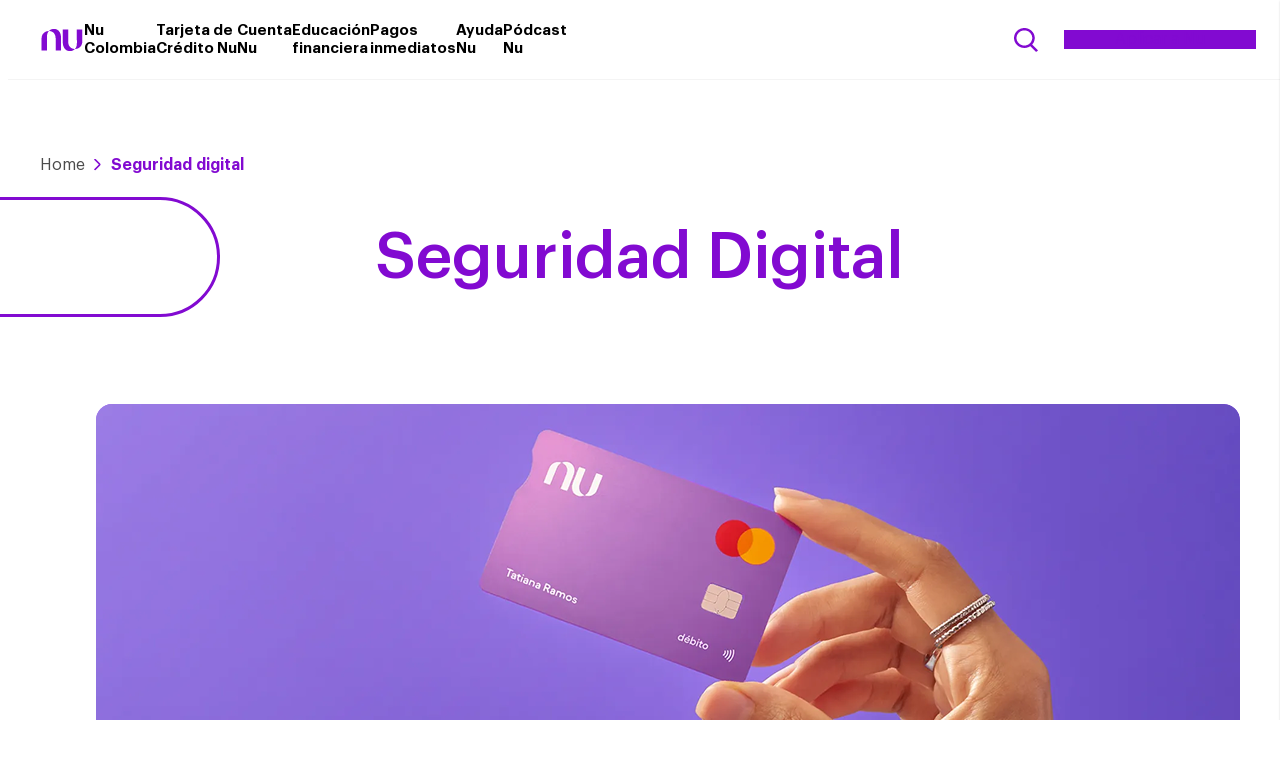

--- FILE ---
content_type: text/html; charset=UTF-8
request_url: https://blog.nu.com.co/tag/seguridad-digital/
body_size: 79626
content:
<!DOCTYPE html><html lang="es-CO"><head><meta charset="UTF-8" /><meta name="viewport" content="width=device-width, initial-scale=1" /><meta name='robots' content='noindex, follow' />  <script data-cfasync="false" data-pagespeed-no-defer>var gtm4wp_datalayer_name = "dataLayer";
	var dataLayer = dataLayer || [];</script> <meta property="og:locale" content="es_ES" /><meta property="og:type" content="article" /><meta property="og:title" content="Archivos Seguridad digital | Humanos, simples y transparentes | Blog Nu" /><meta property="og:url" content="https://blog.nu.com.co/tag/seguridad-digital/" /><meta property="og:site_name" content="Humanos, simples y transparentes | Blog Nu" /><meta property="og:image" content="https://i0.wp.com/blog.nu.com.co/wp-content/uploads/2024/04/Header-Blog-Blog.webp?fit=1200%2C900&ssl=1" /><meta property="og:image:width" content="1200" /><meta property="og:image:height" content="900" /><meta property="og:image:type" content="image/webp" /><meta name="twitter:card" content="summary_large_image" /> <script type="application/ld+json" class="yoast-schema-graph">{"@context":"https://schema.org","@graph":[{"@type":"CollectionPage","@id":"https://blog.nu.com.co/tag/seguridad-digital/","url":"https://blog.nu.com.co/tag/seguridad-digital/","name":"Archivos Seguridad digital | Humanos, simples y transparentes | Blog Nu","isPartOf":{"@id":"https://blog.nu.com.co/#website"},"primaryImageOfPage":{"@id":"https://blog.nu.com.co/tag/seguridad-digital/#primaryimage"},"image":{"@id":"https://blog.nu.com.co/tag/seguridad-digital/#primaryimage"},"thumbnailUrl":"https://i0.wp.com/blog.nu.com.co/wp-content/uploads/2025/12/1HEADER%402x-1.png?fit=2400%2C1200&ssl=1","breadcrumb":{"@id":"https://blog.nu.com.co/tag/seguridad-digital/#breadcrumb"},"inLanguage":"es-CO"},{"@type":"ImageObject","inLanguage":"es-CO","@id":"https://blog.nu.com.co/tag/seguridad-digital/#primaryimage","url":"https://i0.wp.com/blog.nu.com.co/wp-content/uploads/2025/12/1HEADER%402x-1.png?fit=2400%2C1200&ssl=1","contentUrl":"https://i0.wp.com/blog.nu.com.co/wp-content/uploads/2025/12/1HEADER%402x-1.png?fit=2400%2C1200&ssl=1","width":2400,"height":1200,"caption":"Foto de persona en la ia, riesgos de ChatGPT. ¿Le cuentas toda tu vida a ChatGPT? Ojo con esto"},{"@type":"BreadcrumbList","@id":"https://blog.nu.com.co/tag/seguridad-digital/#breadcrumb","itemListElement":[{"@type":"ListItem","position":1,"name":"Home","item":"https://blog.nu.com.co/"},{"@type":"ListItem","position":2,"name":"Seguridad digital"}]},{"@type":"WebSite","@id":"https://blog.nu.com.co/#website","url":"https://blog.nu.com.co/","name":"Humanos, simples y transparentes | Blog Nu","description":"Somos una de las plataformas de servicios financieros digitales más grandes del mundo, con más de 118 millones de clientes en Brasil, México y Colombia.","publisher":{"@id":"https://blog.nu.com.co/#organization"},"alternateName":"Blog Nu","potentialAction":[{"@type":"SearchAction","target":{"@type":"EntryPoint","urlTemplate":"https://blog.nu.com.co/?s={search_term_string}"},"query-input":{"@type":"PropertyValueSpecification","valueRequired":true,"valueName":"search_term_string"}}],"inLanguage":"es-CO"},{"@type":"Organization","@id":"https://blog.nu.com.co/#organization","name":"Blog Nu","alternateName":"Nu","url":"https://blog.nu.com.co/","logo":{"@type":"ImageObject","inLanguage":"es-CO","@id":"https://blog.nu.com.co/#/schema/logo/image/","url":"https://i0.wp.com/blog.nu.com.co/wp-content/uploads/2025/10/Blog-Logo-Nu-1080x1080-02.jpg?fit=1080%2C1080&ssl=1","contentUrl":"https://i0.wp.com/blog.nu.com.co/wp-content/uploads/2025/10/Blog-Logo-Nu-1080x1080-02.jpg?fit=1080%2C1080&ssl=1","width":1080,"height":1080,"caption":"Blog Nu"},"image":{"@id":"https://blog.nu.com.co/#/schema/logo/image/"},"sameAs":["https://www.facebook.com/NuColombia","https://www.linkedin.com/showcase/nucolombia/","https://www.instagram.com/nu.co/"]}]}</script> <title>Archivos Seguridad digital | Humanos, simples y transparentes | Blog Nu</title><link rel='dns-prefetch' href='//secure.gravatar.com' /><link rel='dns-prefetch' href='//stats.wp.com' /><link rel='dns-prefetch' href='//widgets.wp.com' /><link rel='dns-prefetch' href='//v0.wordpress.com' /><link rel='preconnect' href='//i0.wp.com' /><link rel='preconnect' href='//c0.wp.com' /><link rel="alternate" type="application/rss+xml" title="Humanos, simples y transparentes | Blog Nu &raquo; Feed" href="https://blog.nu.com.co/feed/" /><link rel="alternate" type="application/rss+xml" title="Humanos, simples y transparentes | Blog Nu &raquo; RSS de los comentarios" href="https://blog.nu.com.co/comments/feed/" /><link rel="alternate" type="application/rss+xml" title="Humanos, simples y transparentes | Blog Nu &raquo; Seguridad digital RSS de la etiqueta" href="https://blog.nu.com.co/tag/seguridad-digital/feed/" /><style id='wp-img-auto-sizes-contain-inline-css'>img:is([sizes=auto i],[sizes^="auto," i]){contain-intrinsic-size:3000px 1500px}
/*# sourceURL=wp-img-auto-sizes-contain-inline-css */</style><link rel='stylesheet' id='global-styles-css' href='https://blog.nu.com.co/wp-content/cache/autoptimize/css/autoptimize_single_8edb640809b87db8a7da86344201be54.css?ver=6.9' media='all' /><style id='global-styles-inline-css'>:root{--wp--preset--aspect-ratio--square: 1;--wp--preset--aspect-ratio--4-3: 4/3;--wp--preset--aspect-ratio--3-4: 3/4;--wp--preset--aspect-ratio--3-2: 3/2;--wp--preset--aspect-ratio--2-3: 2/3;--wp--preset--aspect-ratio--16-9: 16/9;--wp--preset--aspect-ratio--9-16: 9/16;--wp--preset--color--black: #000000;--wp--preset--color--cyan-bluish-gray: #abb8c3;--wp--preset--color--white: #ffffff;--wp--preset--color--pale-pink: #f78da7;--wp--preset--color--vivid-red: #cf2e2e;--wp--preset--color--luminous-vivid-orange: #ff6900;--wp--preset--color--luminous-vivid-amber: #fcb900;--wp--preset--color--light-green-cyan: #7bdcb5;--wp--preset--color--vivid-green-cyan: #00d084;--wp--preset--color--pale-cyan-blue: #8ed1fc;--wp--preset--color--vivid-cyan-blue: #0693e3;--wp--preset--color--vivid-purple: #9b51e0;--wp--preset--color--light-purple: #AA68FF;--wp--preset--color--default-purple: #820AD1;--wp--preset--color--medium-purple: #4C0677;--wp--preset--color--deep-purple: #2F0549;--wp--preset--color--off-white: #F4F4F4;--wp--preset--color--blue: #083C4A;--wp--preset--color--text: #716D73;--wp--preset--color--gray: #E4E4E4;--wp--preset--color--gray-25: #FCFCFD;--wp--preset--color--gray-50: #F9FAFB;--wp--preset--color--gray-100: #F2F4F7;--wp--preset--color--gray-200: #EAECF0;--wp--preset--color--gray-300: #4b4b4b;--wp--preset--color--gray-400: #98A2B3;--wp--preset--color--gray-500: #667085;--wp--preset--color--gray-600: #475467;--wp--preset--color--gray-700: #344054;--wp--preset--color--gray-800: #182230;--wp--preset--color--gray-900: #101828;--wp--preset--color--gray-950: #0C111D;--wp--preset--color--error-25: #FFFAFA;--wp--preset--color--error-50: #FEF3F2;--wp--preset--color--error-100: #FEE4E2;--wp--preset--color--error-200: #FECDCA;--wp--preset--color--error-300: #FDA29B;--wp--preset--color--error-400: #F97066;--wp--preset--color--error-500: #F04438;--wp--preset--color--error-600: #D92D20;--wp--preset--color--error-700: #B32318;--wp--preset--color--error-800: #912018;--wp--preset--color--error-900: #7A271A;--wp--preset--color--error-950: #55160C;--wp--preset--color--warning-25: #FFFCF5;--wp--preset--color--warning-50: #FFFAEB;--wp--preset--color--warning-100: #FEEFC7;--wp--preset--color--warning-200: #FEDF89;--wp--preset--color--warning-300: #FEC84B;--wp--preset--color--warning-400: #FDB022;--wp--preset--color--warning-500: #F79009;--wp--preset--color--warning-600: #DC6803;--wp--preset--color--warning-700: #B54708;--wp--preset--color--warning-800: #93370D;--wp--preset--color--warning-900: #792E0D;--wp--preset--color--warning-950: #4E1D09;--wp--preset--color--success-25: #F6FEF9;--wp--preset--color--success-50: #ECFDF3;--wp--preset--color--success-100: #DBFAE6;--wp--preset--color--success-200: #A9EFC5;--wp--preset--color--success-300: #75E0A7;--wp--preset--color--success-400: #47CD89;--wp--preset--color--success-500: #17B26A;--wp--preset--color--success-600: #079455;--wp--preset--color--success-700: #067647;--wp--preset--color--success-800: #074D31;--wp--preset--color--success-900: #074D31;--wp--preset--color--success-950: #053321;--wp--preset--color--baseblack: #000000;--wp--preset--color--basewhite: #ffffff;--wp--preset--color--blur-1: #FCFCFD99;--wp--preset--color--blur-2: #18223099;--wp--preset--color--footer-background: #1D2125;--wp--preset--gradient--vivid-cyan-blue-to-vivid-purple: linear-gradient(135deg,rgb(6,147,227) 0%,rgb(155,81,224) 100%);--wp--preset--gradient--light-green-cyan-to-vivid-green-cyan: linear-gradient(135deg,rgb(122,220,180) 0%,rgb(0,208,130) 100%);--wp--preset--gradient--luminous-vivid-amber-to-luminous-vivid-orange: linear-gradient(135deg,rgb(252,185,0) 0%,rgb(255,105,0) 100%);--wp--preset--gradient--luminous-vivid-orange-to-vivid-red: linear-gradient(135deg,rgb(255,105,0) 0%,rgb(207,46,46) 100%);--wp--preset--gradient--very-light-gray-to-cyan-bluish-gray: linear-gradient(135deg,rgb(238,238,238) 0%,rgb(169,184,195) 100%);--wp--preset--gradient--cool-to-warm-spectrum: linear-gradient(135deg,rgb(74,234,220) 0%,rgb(151,120,209) 20%,rgb(207,42,186) 40%,rgb(238,44,130) 60%,rgb(251,105,98) 80%,rgb(254,248,76) 100%);--wp--preset--gradient--blush-light-purple: linear-gradient(135deg,rgb(255,206,236) 0%,rgb(152,150,240) 100%);--wp--preset--gradient--blush-bordeaux: linear-gradient(135deg,rgb(254,205,165) 0%,rgb(254,45,45) 50%,rgb(107,0,62) 100%);--wp--preset--gradient--luminous-dusk: linear-gradient(135deg,rgb(255,203,112) 0%,rgb(199,81,192) 50%,rgb(65,88,208) 100%);--wp--preset--gradient--pale-ocean: linear-gradient(135deg,rgb(255,245,203) 0%,rgb(182,227,212) 50%,rgb(51,167,181) 100%);--wp--preset--gradient--electric-grass: linear-gradient(135deg,rgb(202,248,128) 0%,rgb(113,206,126) 100%);--wp--preset--gradient--midnight: linear-gradient(135deg,rgb(2,3,129) 0%,rgb(40,116,252) 100%);--wp--preset--gradient--primary-to-secondary: linear-gradient(135deg, #5C70FF 0%, #131D55 100%);--wp--preset--gradient--secondary-to-tertiary: linear-gradient(135deg, #131D55 0%, #2D9CDB 100%);--wp--preset--font-size--small: 13px;--wp--preset--font-size--medium: 20px;--wp--preset--font-size--large: 36px;--wp--preset--font-size--x-large: 42px;--wp--preset--font-size--display-large: 3rem;--wp--preset--font-size--display-medium: 2.625rem;--wp--preset--font-size--display-small: 2.5rem;--wp--preset--font-size--title-large: 2rem;--wp--preset--font-size--title-1: 1.5rem;--wp--preset--font-size--title-2: 1.25rem;--wp--preset--font-size--body-1: 1.125rem;--wp--preset--font-size--body-2: 1rem;--wp--preset--font-size--body-3: 0.875rem;--wp--preset--font-size--body-4: 0.75rem;--wp--preset--font-size--title-h-1: 1.5rem;--wp--preset--font-size--title-h-2: 1.25rem;--wp--preset--font-size--body-large: 1.125rem;--wp--preset--font-size--body-medium: 1rem;--wp--preset--font-size--body-regular: 1rem;--wp--preset--font-size--body-small: 0.75rem;--wp--preset--font-family--albert-sans: 'Albert Sans', sans-serif;--wp--preset--font-family--alegreya: Alegreya, serif;--wp--preset--font-family--arvo: Arvo, serif;--wp--preset--font-family--bodoni-moda: 'Bodoni Moda', serif;--wp--preset--font-family--bricolage-grotesque: 'Bricolage Grotesque', sans-serif;--wp--preset--font-family--cabin: Cabin, sans-serif;--wp--preset--font-family--chivo: Chivo, sans-serif;--wp--preset--font-family--commissioner: Commissioner, sans-serif;--wp--preset--font-family--cormorant: Cormorant, serif;--wp--preset--font-family--courier-prime: 'Courier Prime', monospace;--wp--preset--font-family--crimson-pro: 'Crimson Pro', serif;--wp--preset--font-family--dm-mono: 'DM Mono', monospace;--wp--preset--font-family--dm-sans: 'DM Sans', sans-serif;--wp--preset--font-family--dm-serif-display: 'DM Serif Display', serif;--wp--preset--font-family--domine: Domine, serif;--wp--preset--font-family--eb-garamond: 'EB Garamond', serif;--wp--preset--font-family--epilogue: Epilogue, sans-serif;--wp--preset--font-family--fahkwang: Fahkwang, sans-serif;--wp--preset--font-family--figtree: Figtree, sans-serif;--wp--preset--font-family--fira-sans: 'Fira Sans', sans-serif;--wp--preset--font-family--fjalla-one: 'Fjalla One', sans-serif;--wp--preset--font-family--fraunces: Fraunces, serif;--wp--preset--font-family--gabarito: Gabarito, system-ui;--wp--preset--font-family--ibm-plex-mono: 'IBM Plex Mono', monospace;--wp--preset--font-family--ibm-plex-sans: 'IBM Plex Sans', sans-serif;--wp--preset--font-family--ibarra-real-nova: 'Ibarra Real Nova', serif;--wp--preset--font-family--instrument-serif: 'Instrument Serif', serif;--wp--preset--font-family--inter: Inter, sans-serif;--wp--preset--font-family--josefin-sans: 'Josefin Sans', sans-serif;--wp--preset--font-family--jost: Jost, sans-serif;--wp--preset--font-family--libre-baskerville: 'Libre Baskerville', serif;--wp--preset--font-family--libre-franklin: 'Libre Franklin', sans-serif;--wp--preset--font-family--literata: Literata, serif;--wp--preset--font-family--lora: Lora, serif;--wp--preset--font-family--merriweather: Merriweather, serif;--wp--preset--font-family--montserrat: Montserrat, sans-serif;--wp--preset--font-family--newsreader: Newsreader, serif;--wp--preset--font-family--noto-sans-mono: 'Noto Sans Mono', sans-serif;--wp--preset--font-family--nunito: Nunito, sans-serif;--wp--preset--font-family--open-sans: 'Open Sans', sans-serif;--wp--preset--font-family--overpass: Overpass, sans-serif;--wp--preset--font-family--pt-serif: 'PT Serif', serif;--wp--preset--font-family--petrona: Petrona, serif;--wp--preset--font-family--piazzolla: Piazzolla, serif;--wp--preset--font-family--playfair-display: 'Playfair Display', serif;--wp--preset--font-family--plus-jakarta-sans: 'Plus Jakarta Sans', sans-serif;--wp--preset--font-family--poppins: Poppins, sans-serif;--wp--preset--font-family--raleway: Raleway, sans-serif;--wp--preset--font-family--roboto: Roboto, sans-serif;--wp--preset--font-family--roboto-slab: 'Roboto Slab', serif;--wp--preset--font-family--rubik: Rubik, sans-serif;--wp--preset--font-family--rufina: Rufina, serif;--wp--preset--font-family--sora: Sora, sans-serif;--wp--preset--font-family--source-sans-3: 'Source Sans 3', sans-serif;--wp--preset--font-family--source-serif-4: 'Source Serif 4', serif;--wp--preset--font-family--space-mono: 'Space Mono', monospace;--wp--preset--font-family--syne: Syne, sans-serif;--wp--preset--font-family--texturina: Texturina, serif;--wp--preset--font-family--urbanist: Urbanist, sans-serif;--wp--preset--font-family--work-sans: 'Work Sans', sans-serif;--wp--preset--font-family--system-font: -apple-system,BlinkMacSystemFont,"Segoe UI",Roboto,Oxygen-Sans,Ubuntu,Cantarell, "Helvetica Neue",sans-serif;--wp--preset--font-family--sharon-sans: Sharon Sans, sans-serif;--wp--preset--font-family--sharon-serif: Sharon Serif, sans-serif;--wp--preset--spacing--20: 0.44rem;--wp--preset--spacing--30: 0.67rem;--wp--preset--spacing--40: 1rem;--wp--preset--spacing--50: 1.5rem;--wp--preset--spacing--60: 2.25rem;--wp--preset--spacing--70: 3.38rem;--wp--preset--spacing--80: 5.06rem;--wp--preset--shadow--natural: 6px 6px 9px rgba(0, 0, 0, 0.2);--wp--preset--shadow--deep: 12px 12px 50px rgba(0, 0, 0, 0.4);--wp--preset--shadow--sharp: 6px 6px 0px rgba(0, 0, 0, 0.2);--wp--preset--shadow--outlined: 6px 6px 0px -3px rgb(255, 255, 255), 6px 6px rgb(0, 0, 0);--wp--preset--shadow--crisp: 6px 6px 0px rgb(0, 0, 0);--wp--custom--container-breakpoints--mobile--screen: 360px;--wp--custom--container-breakpoints--mobile--padding-default: 1.5rem;--wp--custom--container-breakpoints--mobile--padding-small: 1.5rem;--wp--custom--container-breakpoints--tablet--screen: 768px;--wp--custom--container-breakpoints--tablet--width-default: 860px;--wp--custom--container-breakpoints--tablet--width-small: 768px;--wp--custom--container-breakpoints--desktop--screen: 1024px;--wp--custom--container-breakpoints--desktop--width-default: 1228px;--wp--custom--container-breakpoints--desktop--width-small: 860px;--wp--custom--container-breakpoints--desktop-xl--screen: 1366px;--wp--custom--container-breakpoints--desktop-xl--width-default: 1228px;--wp--custom--container-breakpoints--desktop-xl--width-small: 1024px;}:where(body) { margin: 0; }.wp-site-blocks > .alignleft { float: left; margin-right: 2em; }.wp-site-blocks > .alignright { float: right; margin-left: 2em; }.wp-site-blocks > .aligncenter { justify-content: center; margin-left: auto; margin-right: auto; }:where(.is-layout-flex){gap: 0.5em;}:where(.is-layout-grid){gap: 0.5em;}.is-layout-flow > .alignleft{float: left;margin-inline-start: 0;margin-inline-end: 2em;}.is-layout-flow > .alignright{float: right;margin-inline-start: 2em;margin-inline-end: 0;}.is-layout-flow > .aligncenter{margin-left: auto !important;margin-right: auto !important;}.is-layout-constrained > .alignleft{float: left;margin-inline-start: 0;margin-inline-end: 2em;}.is-layout-constrained > .alignright{float: right;margin-inline-start: 2em;margin-inline-end: 0;}.is-layout-constrained > .aligncenter{margin-left: auto !important;margin-right: auto !important;}.is-layout-constrained > :where(:not(.alignleft):not(.alignright):not(.alignfull)){margin-left: auto !important;margin-right: auto !important;}body .is-layout-flex{display: flex;}.is-layout-flex{flex-wrap: wrap;align-items: center;}.is-layout-flex > :is(*, div){margin: 0;}body .is-layout-grid{display: grid;}.is-layout-grid > :is(*, div){margin: 0;}body{padding-top: 0px;padding-right: 0px;padding-bottom: 0px;padding-left: 0px;}a:where(:not(.wp-element-button)){text-decoration: underline;}:root :where(.wp-element-button, .wp-block-button__link){background-color: #32373c;border-width: 0;color: #fff;font-family: inherit;font-size: inherit;font-style: inherit;font-weight: inherit;letter-spacing: inherit;line-height: inherit;padding-top: calc(0.667em + 2px);padding-right: calc(1.333em + 2px);padding-bottom: calc(0.667em + 2px);padding-left: calc(1.333em + 2px);text-decoration: none;text-transform: inherit;}.has-black-color{color: var(--wp--preset--color--black) !important;}.has-cyan-bluish-gray-color{color: var(--wp--preset--color--cyan-bluish-gray) !important;}.has-white-color{color: var(--wp--preset--color--white) !important;}.has-pale-pink-color{color: var(--wp--preset--color--pale-pink) !important;}.has-vivid-red-color{color: var(--wp--preset--color--vivid-red) !important;}.has-luminous-vivid-orange-color{color: var(--wp--preset--color--luminous-vivid-orange) !important;}.has-luminous-vivid-amber-color{color: var(--wp--preset--color--luminous-vivid-amber) !important;}.has-light-green-cyan-color{color: var(--wp--preset--color--light-green-cyan) !important;}.has-vivid-green-cyan-color{color: var(--wp--preset--color--vivid-green-cyan) !important;}.has-pale-cyan-blue-color{color: var(--wp--preset--color--pale-cyan-blue) !important;}.has-vivid-cyan-blue-color{color: var(--wp--preset--color--vivid-cyan-blue) !important;}.has-vivid-purple-color{color: var(--wp--preset--color--vivid-purple) !important;}.has-light-purple-color{color: var(--wp--preset--color--light-purple) !important;}.has-default-purple-color{color: var(--wp--preset--color--default-purple) !important;}.has-medium-purple-color{color: var(--wp--preset--color--medium-purple) !important;}.has-deep-purple-color{color: var(--wp--preset--color--deep-purple) !important;}.has-off-white-color{color: var(--wp--preset--color--off-white) !important;}.has-blue-color{color: var(--wp--preset--color--blue) !important;}.has-text-color{color: var(--wp--preset--color--text) !important;}.has-gray-color{color: var(--wp--preset--color--gray) !important;}.has-gray-25-color{color: var(--wp--preset--color--gray-25) !important;}.has-gray-50-color{color: var(--wp--preset--color--gray-50) !important;}.has-gray-100-color{color: var(--wp--preset--color--gray-100) !important;}.has-gray-200-color{color: var(--wp--preset--color--gray-200) !important;}.has-gray-300-color{color: var(--wp--preset--color--gray-300) !important;}.has-gray-400-color{color: var(--wp--preset--color--gray-400) !important;}.has-gray-500-color{color: var(--wp--preset--color--gray-500) !important;}.has-gray-600-color{color: var(--wp--preset--color--gray-600) !important;}.has-gray-700-color{color: var(--wp--preset--color--gray-700) !important;}.has-gray-800-color{color: var(--wp--preset--color--gray-800) !important;}.has-gray-900-color{color: var(--wp--preset--color--gray-900) !important;}.has-gray-950-color{color: var(--wp--preset--color--gray-950) !important;}.has-error-25-color{color: var(--wp--preset--color--error-25) !important;}.has-error-50-color{color: var(--wp--preset--color--error-50) !important;}.has-error-100-color{color: var(--wp--preset--color--error-100) !important;}.has-error-200-color{color: var(--wp--preset--color--error-200) !important;}.has-error-300-color{color: var(--wp--preset--color--error-300) !important;}.has-error-400-color{color: var(--wp--preset--color--error-400) !important;}.has-error-500-color{color: var(--wp--preset--color--error-500) !important;}.has-error-600-color{color: var(--wp--preset--color--error-600) !important;}.has-error-700-color{color: var(--wp--preset--color--error-700) !important;}.has-error-800-color{color: var(--wp--preset--color--error-800) !important;}.has-error-900-color{color: var(--wp--preset--color--error-900) !important;}.has-error-950-color{color: var(--wp--preset--color--error-950) !important;}.has-warning-25-color{color: var(--wp--preset--color--warning-25) !important;}.has-warning-50-color{color: var(--wp--preset--color--warning-50) !important;}.has-warning-100-color{color: var(--wp--preset--color--warning-100) !important;}.has-warning-200-color{color: var(--wp--preset--color--warning-200) !important;}.has-warning-300-color{color: var(--wp--preset--color--warning-300) !important;}.has-warning-400-color{color: var(--wp--preset--color--warning-400) !important;}.has-warning-500-color{color: var(--wp--preset--color--warning-500) !important;}.has-warning-600-color{color: var(--wp--preset--color--warning-600) !important;}.has-warning-700-color{color: var(--wp--preset--color--warning-700) !important;}.has-warning-800-color{color: var(--wp--preset--color--warning-800) !important;}.has-warning-900-color{color: var(--wp--preset--color--warning-900) !important;}.has-warning-950-color{color: var(--wp--preset--color--warning-950) !important;}.has-success-25-color{color: var(--wp--preset--color--success-25) !important;}.has-success-50-color{color: var(--wp--preset--color--success-50) !important;}.has-success-100-color{color: var(--wp--preset--color--success-100) !important;}.has-success-200-color{color: var(--wp--preset--color--success-200) !important;}.has-success-300-color{color: var(--wp--preset--color--success-300) !important;}.has-success-400-color{color: var(--wp--preset--color--success-400) !important;}.has-success-500-color{color: var(--wp--preset--color--success-500) !important;}.has-success-600-color{color: var(--wp--preset--color--success-600) !important;}.has-success-700-color{color: var(--wp--preset--color--success-700) !important;}.has-success-800-color{color: var(--wp--preset--color--success-800) !important;}.has-success-900-color{color: var(--wp--preset--color--success-900) !important;}.has-success-950-color{color: var(--wp--preset--color--success-950) !important;}.has-baseblack-color{color: var(--wp--preset--color--baseblack) !important;}.has-basewhite-color{color: var(--wp--preset--color--basewhite) !important;}.has-blur-1-color{color: var(--wp--preset--color--blur-1) !important;}.has-blur-2-color{color: var(--wp--preset--color--blur-2) !important;}.has-footer-background-color{color: var(--wp--preset--color--footer-background) !important;}.has-black-background-color{background-color: var(--wp--preset--color--black) !important;}.has-cyan-bluish-gray-background-color{background-color: var(--wp--preset--color--cyan-bluish-gray) !important;}.has-white-background-color{background-color: var(--wp--preset--color--white) !important;}.has-pale-pink-background-color{background-color: var(--wp--preset--color--pale-pink) !important;}.has-vivid-red-background-color{background-color: var(--wp--preset--color--vivid-red) !important;}.has-luminous-vivid-orange-background-color{background-color: var(--wp--preset--color--luminous-vivid-orange) !important;}.has-luminous-vivid-amber-background-color{background-color: var(--wp--preset--color--luminous-vivid-amber) !important;}.has-light-green-cyan-background-color{background-color: var(--wp--preset--color--light-green-cyan) !important;}.has-vivid-green-cyan-background-color{background-color: var(--wp--preset--color--vivid-green-cyan) !important;}.has-pale-cyan-blue-background-color{background-color: var(--wp--preset--color--pale-cyan-blue) !important;}.has-vivid-cyan-blue-background-color{background-color: var(--wp--preset--color--vivid-cyan-blue) !important;}.has-vivid-purple-background-color{background-color: var(--wp--preset--color--vivid-purple) !important;}.has-light-purple-background-color{background-color: var(--wp--preset--color--light-purple) !important;}.has-default-purple-background-color{background-color: var(--wp--preset--color--default-purple) !important;}.has-medium-purple-background-color{background-color: var(--wp--preset--color--medium-purple) !important;}.has-deep-purple-background-color{background-color: var(--wp--preset--color--deep-purple) !important;}.has-off-white-background-color{background-color: var(--wp--preset--color--off-white) !important;}.has-blue-background-color{background-color: var(--wp--preset--color--blue) !important;}.has-text-background-color{background-color: var(--wp--preset--color--text) !important;}.has-gray-background-color{background-color: var(--wp--preset--color--gray) !important;}.has-gray-25-background-color{background-color: var(--wp--preset--color--gray-25) !important;}.has-gray-50-background-color{background-color: var(--wp--preset--color--gray-50) !important;}.has-gray-100-background-color{background-color: var(--wp--preset--color--gray-100) !important;}.has-gray-200-background-color{background-color: var(--wp--preset--color--gray-200) !important;}.has-gray-300-background-color{background-color: var(--wp--preset--color--gray-300) !important;}.has-gray-400-background-color{background-color: var(--wp--preset--color--gray-400) !important;}.has-gray-500-background-color{background-color: var(--wp--preset--color--gray-500) !important;}.has-gray-600-background-color{background-color: var(--wp--preset--color--gray-600) !important;}.has-gray-700-background-color{background-color: var(--wp--preset--color--gray-700) !important;}.has-gray-800-background-color{background-color: var(--wp--preset--color--gray-800) !important;}.has-gray-900-background-color{background-color: var(--wp--preset--color--gray-900) !important;}.has-gray-950-background-color{background-color: var(--wp--preset--color--gray-950) !important;}.has-error-25-background-color{background-color: var(--wp--preset--color--error-25) !important;}.has-error-50-background-color{background-color: var(--wp--preset--color--error-50) !important;}.has-error-100-background-color{background-color: var(--wp--preset--color--error-100) !important;}.has-error-200-background-color{background-color: var(--wp--preset--color--error-200) !important;}.has-error-300-background-color{background-color: var(--wp--preset--color--error-300) !important;}.has-error-400-background-color{background-color: var(--wp--preset--color--error-400) !important;}.has-error-500-background-color{background-color: var(--wp--preset--color--error-500) !important;}.has-error-600-background-color{background-color: var(--wp--preset--color--error-600) !important;}.has-error-700-background-color{background-color: var(--wp--preset--color--error-700) !important;}.has-error-800-background-color{background-color: var(--wp--preset--color--error-800) !important;}.has-error-900-background-color{background-color: var(--wp--preset--color--error-900) !important;}.has-error-950-background-color{background-color: var(--wp--preset--color--error-950) !important;}.has-warning-25-background-color{background-color: var(--wp--preset--color--warning-25) !important;}.has-warning-50-background-color{background-color: var(--wp--preset--color--warning-50) !important;}.has-warning-100-background-color{background-color: var(--wp--preset--color--warning-100) !important;}.has-warning-200-background-color{background-color: var(--wp--preset--color--warning-200) !important;}.has-warning-300-background-color{background-color: var(--wp--preset--color--warning-300) !important;}.has-warning-400-background-color{background-color: var(--wp--preset--color--warning-400) !important;}.has-warning-500-background-color{background-color: var(--wp--preset--color--warning-500) !important;}.has-warning-600-background-color{background-color: var(--wp--preset--color--warning-600) !important;}.has-warning-700-background-color{background-color: var(--wp--preset--color--warning-700) !important;}.has-warning-800-background-color{background-color: var(--wp--preset--color--warning-800) !important;}.has-warning-900-background-color{background-color: var(--wp--preset--color--warning-900) !important;}.has-warning-950-background-color{background-color: var(--wp--preset--color--warning-950) !important;}.has-success-25-background-color{background-color: var(--wp--preset--color--success-25) !important;}.has-success-50-background-color{background-color: var(--wp--preset--color--success-50) !important;}.has-success-100-background-color{background-color: var(--wp--preset--color--success-100) !important;}.has-success-200-background-color{background-color: var(--wp--preset--color--success-200) !important;}.has-success-300-background-color{background-color: var(--wp--preset--color--success-300) !important;}.has-success-400-background-color{background-color: var(--wp--preset--color--success-400) !important;}.has-success-500-background-color{background-color: var(--wp--preset--color--success-500) !important;}.has-success-600-background-color{background-color: var(--wp--preset--color--success-600) !important;}.has-success-700-background-color{background-color: var(--wp--preset--color--success-700) !important;}.has-success-800-background-color{background-color: var(--wp--preset--color--success-800) !important;}.has-success-900-background-color{background-color: var(--wp--preset--color--success-900) !important;}.has-success-950-background-color{background-color: var(--wp--preset--color--success-950) !important;}.has-baseblack-background-color{background-color: var(--wp--preset--color--baseblack) !important;}.has-basewhite-background-color{background-color: var(--wp--preset--color--basewhite) !important;}.has-blur-1-background-color{background-color: var(--wp--preset--color--blur-1) !important;}.has-blur-2-background-color{background-color: var(--wp--preset--color--blur-2) !important;}.has-footer-background-background-color{background-color: var(--wp--preset--color--footer-background) !important;}.has-black-border-color{border-color: var(--wp--preset--color--black) !important;}.has-cyan-bluish-gray-border-color{border-color: var(--wp--preset--color--cyan-bluish-gray) !important;}.has-white-border-color{border-color: var(--wp--preset--color--white) !important;}.has-pale-pink-border-color{border-color: var(--wp--preset--color--pale-pink) !important;}.has-vivid-red-border-color{border-color: var(--wp--preset--color--vivid-red) !important;}.has-luminous-vivid-orange-border-color{border-color: var(--wp--preset--color--luminous-vivid-orange) !important;}.has-luminous-vivid-amber-border-color{border-color: var(--wp--preset--color--luminous-vivid-amber) !important;}.has-light-green-cyan-border-color{border-color: var(--wp--preset--color--light-green-cyan) !important;}.has-vivid-green-cyan-border-color{border-color: var(--wp--preset--color--vivid-green-cyan) !important;}.has-pale-cyan-blue-border-color{border-color: var(--wp--preset--color--pale-cyan-blue) !important;}.has-vivid-cyan-blue-border-color{border-color: var(--wp--preset--color--vivid-cyan-blue) !important;}.has-vivid-purple-border-color{border-color: var(--wp--preset--color--vivid-purple) !important;}.has-light-purple-border-color{border-color: var(--wp--preset--color--light-purple) !important;}.has-default-purple-border-color{border-color: var(--wp--preset--color--default-purple) !important;}.has-medium-purple-border-color{border-color: var(--wp--preset--color--medium-purple) !important;}.has-deep-purple-border-color{border-color: var(--wp--preset--color--deep-purple) !important;}.has-off-white-border-color{border-color: var(--wp--preset--color--off-white) !important;}.has-blue-border-color{border-color: var(--wp--preset--color--blue) !important;}.has-text-border-color{border-color: var(--wp--preset--color--text) !important;}.has-gray-border-color{border-color: var(--wp--preset--color--gray) !important;}.has-gray-25-border-color{border-color: var(--wp--preset--color--gray-25) !important;}.has-gray-50-border-color{border-color: var(--wp--preset--color--gray-50) !important;}.has-gray-100-border-color{border-color: var(--wp--preset--color--gray-100) !important;}.has-gray-200-border-color{border-color: var(--wp--preset--color--gray-200) !important;}.has-gray-300-border-color{border-color: var(--wp--preset--color--gray-300) !important;}.has-gray-400-border-color{border-color: var(--wp--preset--color--gray-400) !important;}.has-gray-500-border-color{border-color: var(--wp--preset--color--gray-500) !important;}.has-gray-600-border-color{border-color: var(--wp--preset--color--gray-600) !important;}.has-gray-700-border-color{border-color: var(--wp--preset--color--gray-700) !important;}.has-gray-800-border-color{border-color: var(--wp--preset--color--gray-800) !important;}.has-gray-900-border-color{border-color: var(--wp--preset--color--gray-900) !important;}.has-gray-950-border-color{border-color: var(--wp--preset--color--gray-950) !important;}.has-error-25-border-color{border-color: var(--wp--preset--color--error-25) !important;}.has-error-50-border-color{border-color: var(--wp--preset--color--error-50) !important;}.has-error-100-border-color{border-color: var(--wp--preset--color--error-100) !important;}.has-error-200-border-color{border-color: var(--wp--preset--color--error-200) !important;}.has-error-300-border-color{border-color: var(--wp--preset--color--error-300) !important;}.has-error-400-border-color{border-color: var(--wp--preset--color--error-400) !important;}.has-error-500-border-color{border-color: var(--wp--preset--color--error-500) !important;}.has-error-600-border-color{border-color: var(--wp--preset--color--error-600) !important;}.has-error-700-border-color{border-color: var(--wp--preset--color--error-700) !important;}.has-error-800-border-color{border-color: var(--wp--preset--color--error-800) !important;}.has-error-900-border-color{border-color: var(--wp--preset--color--error-900) !important;}.has-error-950-border-color{border-color: var(--wp--preset--color--error-950) !important;}.has-warning-25-border-color{border-color: var(--wp--preset--color--warning-25) !important;}.has-warning-50-border-color{border-color: var(--wp--preset--color--warning-50) !important;}.has-warning-100-border-color{border-color: var(--wp--preset--color--warning-100) !important;}.has-warning-200-border-color{border-color: var(--wp--preset--color--warning-200) !important;}.has-warning-300-border-color{border-color: var(--wp--preset--color--warning-300) !important;}.has-warning-400-border-color{border-color: var(--wp--preset--color--warning-400) !important;}.has-warning-500-border-color{border-color: var(--wp--preset--color--warning-500) !important;}.has-warning-600-border-color{border-color: var(--wp--preset--color--warning-600) !important;}.has-warning-700-border-color{border-color: var(--wp--preset--color--warning-700) !important;}.has-warning-800-border-color{border-color: var(--wp--preset--color--warning-800) !important;}.has-warning-900-border-color{border-color: var(--wp--preset--color--warning-900) !important;}.has-warning-950-border-color{border-color: var(--wp--preset--color--warning-950) !important;}.has-success-25-border-color{border-color: var(--wp--preset--color--success-25) !important;}.has-success-50-border-color{border-color: var(--wp--preset--color--success-50) !important;}.has-success-100-border-color{border-color: var(--wp--preset--color--success-100) !important;}.has-success-200-border-color{border-color: var(--wp--preset--color--success-200) !important;}.has-success-300-border-color{border-color: var(--wp--preset--color--success-300) !important;}.has-success-400-border-color{border-color: var(--wp--preset--color--success-400) !important;}.has-success-500-border-color{border-color: var(--wp--preset--color--success-500) !important;}.has-success-600-border-color{border-color: var(--wp--preset--color--success-600) !important;}.has-success-700-border-color{border-color: var(--wp--preset--color--success-700) !important;}.has-success-800-border-color{border-color: var(--wp--preset--color--success-800) !important;}.has-success-900-border-color{border-color: var(--wp--preset--color--success-900) !important;}.has-success-950-border-color{border-color: var(--wp--preset--color--success-950) !important;}.has-baseblack-border-color{border-color: var(--wp--preset--color--baseblack) !important;}.has-basewhite-border-color{border-color: var(--wp--preset--color--basewhite) !important;}.has-blur-1-border-color{border-color: var(--wp--preset--color--blur-1) !important;}.has-blur-2-border-color{border-color: var(--wp--preset--color--blur-2) !important;}.has-footer-background-border-color{border-color: var(--wp--preset--color--footer-background) !important;}.has-vivid-cyan-blue-to-vivid-purple-gradient-background{background: var(--wp--preset--gradient--vivid-cyan-blue-to-vivid-purple) !important;}.has-light-green-cyan-to-vivid-green-cyan-gradient-background{background: var(--wp--preset--gradient--light-green-cyan-to-vivid-green-cyan) !important;}.has-luminous-vivid-amber-to-luminous-vivid-orange-gradient-background{background: var(--wp--preset--gradient--luminous-vivid-amber-to-luminous-vivid-orange) !important;}.has-luminous-vivid-orange-to-vivid-red-gradient-background{background: var(--wp--preset--gradient--luminous-vivid-orange-to-vivid-red) !important;}.has-very-light-gray-to-cyan-bluish-gray-gradient-background{background: var(--wp--preset--gradient--very-light-gray-to-cyan-bluish-gray) !important;}.has-cool-to-warm-spectrum-gradient-background{background: var(--wp--preset--gradient--cool-to-warm-spectrum) !important;}.has-blush-light-purple-gradient-background{background: var(--wp--preset--gradient--blush-light-purple) !important;}.has-blush-bordeaux-gradient-background{background: var(--wp--preset--gradient--blush-bordeaux) !important;}.has-luminous-dusk-gradient-background{background: var(--wp--preset--gradient--luminous-dusk) !important;}.has-pale-ocean-gradient-background{background: var(--wp--preset--gradient--pale-ocean) !important;}.has-electric-grass-gradient-background{background: var(--wp--preset--gradient--electric-grass) !important;}.has-midnight-gradient-background{background: var(--wp--preset--gradient--midnight) !important;}.has-primary-to-secondary-gradient-background{background: var(--wp--preset--gradient--primary-to-secondary) !important;}.has-secondary-to-tertiary-gradient-background{background: var(--wp--preset--gradient--secondary-to-tertiary) !important;}.has-small-font-size{font-size: var(--wp--preset--font-size--small) !important;}.has-medium-font-size{font-size: var(--wp--preset--font-size--medium) !important;}.has-large-font-size{font-size: var(--wp--preset--font-size--large) !important;}.has-x-large-font-size{font-size: var(--wp--preset--font-size--x-large) !important;}.has-display-large-font-size{font-size: var(--wp--preset--font-size--display-large) !important;}.has-display-medium-font-size{font-size: var(--wp--preset--font-size--display-medium) !important;}.has-display-small-font-size{font-size: var(--wp--preset--font-size--display-small) !important;}.has-title-large-font-size{font-size: var(--wp--preset--font-size--title-large) !important;}.has-title-1-font-size{font-size: var(--wp--preset--font-size--title-1) !important;}.has-title-2-font-size{font-size: var(--wp--preset--font-size--title-2) !important;}.has-body-1-font-size{font-size: var(--wp--preset--font-size--body-1) !important;}.has-body-2-font-size{font-size: var(--wp--preset--font-size--body-2) !important;}.has-body-3-font-size{font-size: var(--wp--preset--font-size--body-3) !important;}.has-body-4-font-size{font-size: var(--wp--preset--font-size--body-4) !important;}.has-title-h-1-font-size{font-size: var(--wp--preset--font-size--title-h-1) !important;}.has-title-h-2-font-size{font-size: var(--wp--preset--font-size--title-h-2) !important;}.has-body-large-font-size{font-size: var(--wp--preset--font-size--body-large) !important;}.has-body-medium-font-size{font-size: var(--wp--preset--font-size--body-medium) !important;}.has-body-regular-font-size{font-size: var(--wp--preset--font-size--body-regular) !important;}.has-body-small-font-size{font-size: var(--wp--preset--font-size--body-small) !important;}.has-albert-sans-font-family{font-family: var(--wp--preset--font-family--albert-sans) !important;}.has-alegreya-font-family{font-family: var(--wp--preset--font-family--alegreya) !important;}.has-arvo-font-family{font-family: var(--wp--preset--font-family--arvo) !important;}.has-bodoni-moda-font-family{font-family: var(--wp--preset--font-family--bodoni-moda) !important;}.has-bricolage-grotesque-font-family{font-family: var(--wp--preset--font-family--bricolage-grotesque) !important;}.has-cabin-font-family{font-family: var(--wp--preset--font-family--cabin) !important;}.has-chivo-font-family{font-family: var(--wp--preset--font-family--chivo) !important;}.has-commissioner-font-family{font-family: var(--wp--preset--font-family--commissioner) !important;}.has-cormorant-font-family{font-family: var(--wp--preset--font-family--cormorant) !important;}.has-courier-prime-font-family{font-family: var(--wp--preset--font-family--courier-prime) !important;}.has-crimson-pro-font-family{font-family: var(--wp--preset--font-family--crimson-pro) !important;}.has-dm-mono-font-family{font-family: var(--wp--preset--font-family--dm-mono) !important;}.has-dm-sans-font-family{font-family: var(--wp--preset--font-family--dm-sans) !important;}.has-dm-serif-display-font-family{font-family: var(--wp--preset--font-family--dm-serif-display) !important;}.has-domine-font-family{font-family: var(--wp--preset--font-family--domine) !important;}.has-eb-garamond-font-family{font-family: var(--wp--preset--font-family--eb-garamond) !important;}.has-epilogue-font-family{font-family: var(--wp--preset--font-family--epilogue) !important;}.has-fahkwang-font-family{font-family: var(--wp--preset--font-family--fahkwang) !important;}.has-figtree-font-family{font-family: var(--wp--preset--font-family--figtree) !important;}.has-fira-sans-font-family{font-family: var(--wp--preset--font-family--fira-sans) !important;}.has-fjalla-one-font-family{font-family: var(--wp--preset--font-family--fjalla-one) !important;}.has-fraunces-font-family{font-family: var(--wp--preset--font-family--fraunces) !important;}.has-gabarito-font-family{font-family: var(--wp--preset--font-family--gabarito) !important;}.has-ibm-plex-mono-font-family{font-family: var(--wp--preset--font-family--ibm-plex-mono) !important;}.has-ibm-plex-sans-font-family{font-family: var(--wp--preset--font-family--ibm-plex-sans) !important;}.has-ibarra-real-nova-font-family{font-family: var(--wp--preset--font-family--ibarra-real-nova) !important;}.has-instrument-serif-font-family{font-family: var(--wp--preset--font-family--instrument-serif) !important;}.has-inter-font-family{font-family: var(--wp--preset--font-family--inter) !important;}.has-josefin-sans-font-family{font-family: var(--wp--preset--font-family--josefin-sans) !important;}.has-jost-font-family{font-family: var(--wp--preset--font-family--jost) !important;}.has-libre-baskerville-font-family{font-family: var(--wp--preset--font-family--libre-baskerville) !important;}.has-libre-franklin-font-family{font-family: var(--wp--preset--font-family--libre-franklin) !important;}.has-literata-font-family{font-family: var(--wp--preset--font-family--literata) !important;}.has-lora-font-family{font-family: var(--wp--preset--font-family--lora) !important;}.has-merriweather-font-family{font-family: var(--wp--preset--font-family--merriweather) !important;}.has-montserrat-font-family{font-family: var(--wp--preset--font-family--montserrat) !important;}.has-newsreader-font-family{font-family: var(--wp--preset--font-family--newsreader) !important;}.has-noto-sans-mono-font-family{font-family: var(--wp--preset--font-family--noto-sans-mono) !important;}.has-nunito-font-family{font-family: var(--wp--preset--font-family--nunito) !important;}.has-open-sans-font-family{font-family: var(--wp--preset--font-family--open-sans) !important;}.has-overpass-font-family{font-family: var(--wp--preset--font-family--overpass) !important;}.has-pt-serif-font-family{font-family: var(--wp--preset--font-family--pt-serif) !important;}.has-petrona-font-family{font-family: var(--wp--preset--font-family--petrona) !important;}.has-piazzolla-font-family{font-family: var(--wp--preset--font-family--piazzolla) !important;}.has-playfair-display-font-family{font-family: var(--wp--preset--font-family--playfair-display) !important;}.has-plus-jakarta-sans-font-family{font-family: var(--wp--preset--font-family--plus-jakarta-sans) !important;}.has-poppins-font-family{font-family: var(--wp--preset--font-family--poppins) !important;}.has-raleway-font-family{font-family: var(--wp--preset--font-family--raleway) !important;}.has-roboto-font-family{font-family: var(--wp--preset--font-family--roboto) !important;}.has-roboto-slab-font-family{font-family: var(--wp--preset--font-family--roboto-slab) !important;}.has-rubik-font-family{font-family: var(--wp--preset--font-family--rubik) !important;}.has-rufina-font-family{font-family: var(--wp--preset--font-family--rufina) !important;}.has-sora-font-family{font-family: var(--wp--preset--font-family--sora) !important;}.has-source-sans-3-font-family{font-family: var(--wp--preset--font-family--source-sans-3) !important;}.has-source-serif-4-font-family{font-family: var(--wp--preset--font-family--source-serif-4) !important;}.has-space-mono-font-family{font-family: var(--wp--preset--font-family--space-mono) !important;}.has-syne-font-family{font-family: var(--wp--preset--font-family--syne) !important;}.has-texturina-font-family{font-family: var(--wp--preset--font-family--texturina) !important;}.has-urbanist-font-family{font-family: var(--wp--preset--font-family--urbanist) !important;}.has-work-sans-font-family{font-family: var(--wp--preset--font-family--work-sans) !important;}.has-system-font-font-family{font-family: var(--wp--preset--font-family--system-font) !important;}.has-sharon-sans-font-family{font-family: var(--wp--preset--font-family--sharon-sans) !important;}.has-sharon-serif-font-family{font-family: var(--wp--preset--font-family--sharon-serif) !important;}
/*# sourceURL=global-styles-inline-css */</style><style id='mm-icon-style-inline-css'>@media(min-width:768px){:root{--wp--preset--font-size--display-large:3.5rem;--wp--preset--font-size--display-medium:3.25rem;--wp--preset--font-size--display-small:3rem;--wp--preset--font-size--title-large:3rem;--wp--preset--font-size--title-h--1:2rem;--wp--preset--font-size--title-h-2:1.5rem;--wp--preset--font-size--title-h-3:1.25rem;--wp--preset--font-size--title-h-4:1.125rem;--wp--preset--font-size--body-large:1.25rem;--wp--preset--font-size--body-medium:1.125rem;--wp--preset--font-size--body-regular:1rem;--wp--preset--font-size--body-small:0.875rem}}@media(min-width:1024px){:root{--wp--preset--font-size--display-large:4rem;--wp--preset--font-size--display-medium:4rem;--wp--preset--font-size--display-small:3.5rem;--wp--preset--font-size--title-large:4rem;--wp--preset--font-size--title-h-1:2.5rem;--wp--preset--font-size--title-h-2:2rem;--wp--preset--font-size--title-h-3:1.5rem;--wp--preset--font-size--title-h-4:1.25rem;--wp--preset--font-size--body-large:1.5rem;--wp--preset--font-size--body-medium:1.25rem;--wp--preset--font-size--body-regular:1rem;--wp--preset--font-size--body-small:1rem}}body.high-contrast{--wp--preset--color--baseblack:#fff;--wp--preset--color--basewhite:#000;--wp--preset--color--black:#fff;--wp--preset--color--white:#000;--wp--preset--color--green-1:#c3faaf;--wp--preset--color--green-2:#bfd9c0;--wp--preset--color--green-3:#c3faaf;--wp--preset--color--green-4:#c3faaf;--wp--preset--color--gray-100:#000;--wp--preset--color--gray-800:#fff;--wp--preset--color--blur-1:#18223099;--wp--preset--color--blue:#fff;--wp--preset--color--gray-950:#fcfcfc;--wp--preset--color--green-light-dash:#c3faaf;--wp--preset--color--gray-light-dash:#c3faaf;--wp--preset--color--gray-dark-dash:#fff}.icon{display:block}

/*# sourceURL=https://blog.nu.com.co/wp-content/themes/mediamonks/build/blocks/atoms/icon/style-index.css */</style><style id='mm-logo-style-inline-css'>@media(min-width:768px){:root{--wp--preset--font-size--display-large:3.5rem;--wp--preset--font-size--display-medium:3.25rem;--wp--preset--font-size--display-small:3rem;--wp--preset--font-size--title-large:3rem;--wp--preset--font-size--title-h--1:2rem;--wp--preset--font-size--title-h-2:1.5rem;--wp--preset--font-size--title-h-3:1.25rem;--wp--preset--font-size--title-h-4:1.125rem;--wp--preset--font-size--body-large:1.25rem;--wp--preset--font-size--body-medium:1.125rem;--wp--preset--font-size--body-regular:1rem;--wp--preset--font-size--body-small:0.875rem}}@media(min-width:1024px){:root{--wp--preset--font-size--display-large:4rem;--wp--preset--font-size--display-medium:4rem;--wp--preset--font-size--display-small:3.5rem;--wp--preset--font-size--title-large:4rem;--wp--preset--font-size--title-h-1:2.5rem;--wp--preset--font-size--title-h-2:2rem;--wp--preset--font-size--title-h-3:1.5rem;--wp--preset--font-size--title-h-4:1.25rem;--wp--preset--font-size--body-large:1.5rem;--wp--preset--font-size--body-medium:1.25rem;--wp--preset--font-size--body-regular:1rem;--wp--preset--font-size--body-small:1rem}}body.high-contrast{--wp--preset--color--baseblack:#fff;--wp--preset--color--basewhite:#000;--wp--preset--color--black:#fff;--wp--preset--color--white:#000;--wp--preset--color--green-1:#c3faaf;--wp--preset--color--green-2:#bfd9c0;--wp--preset--color--green-3:#c3faaf;--wp--preset--color--green-4:#c3faaf;--wp--preset--color--gray-100:#000;--wp--preset--color--gray-800:#fff;--wp--preset--color--blur-1:#18223099;--wp--preset--color--blue:#fff;--wp--preset--color--gray-950:#fcfcfc;--wp--preset--color--green-light-dash:#c3faaf;--wp--preset--color--gray-light-dash:#c3faaf;--wp--preset--color--gray-dark-dash:#fff}.logo h1{margin:0}.logo .icon,.logo .icon a{display:block;height:-moz-fit-content;height:fit-content;width:-moz-fit-content;width:fit-content}.logo .icon a{font-size:0}.logo .icon a svg{height:-moz-fit-content;height:fit-content;width:-moz-fit-content;width:fit-content}

/*# sourceURL=https://blog.nu.com.co/wp-content/themes/mediamonks/build/blocks/atoms/logo/style-index.css */</style><link rel='stylesheet' id='mm-menu-style-css' href='https://blog.nu.com.co/wp-content/cache/autoptimize/css/autoptimize_single_7aa75919ab13e570fe344ef1915f438d.css?ver=1.0.0' media='all' /><style id='wp-block-button-inline-css'>.wp-block-button__link{align-content:center;box-sizing:border-box;cursor:pointer;display:inline-block;height:100%;text-align:center;word-break:break-word}.wp-block-button__link.aligncenter{text-align:center}.wp-block-button__link.alignright{text-align:right}:where(.wp-block-button__link){border-radius:9999px;box-shadow:none;padding:calc(.667em + 2px) calc(1.333em + 2px);text-decoration:none}.wp-block-button[style*=text-decoration] .wp-block-button__link{text-decoration:inherit}.wp-block-buttons>.wp-block-button.has-custom-width{max-width:none}.wp-block-buttons>.wp-block-button.has-custom-width .wp-block-button__link{width:100%}.wp-block-buttons>.wp-block-button.has-custom-font-size .wp-block-button__link{font-size:inherit}.wp-block-buttons>.wp-block-button.wp-block-button__width-25{width:calc(25% - var(--wp--style--block-gap, .5em)*.75)}.wp-block-buttons>.wp-block-button.wp-block-button__width-50{width:calc(50% - var(--wp--style--block-gap, .5em)*.5)}.wp-block-buttons>.wp-block-button.wp-block-button__width-75{width:calc(75% - var(--wp--style--block-gap, .5em)*.25)}.wp-block-buttons>.wp-block-button.wp-block-button__width-100{flex-basis:100%;width:100%}.wp-block-buttons.is-vertical>.wp-block-button.wp-block-button__width-25{width:25%}.wp-block-buttons.is-vertical>.wp-block-button.wp-block-button__width-50{width:50%}.wp-block-buttons.is-vertical>.wp-block-button.wp-block-button__width-75{width:75%}.wp-block-button.is-style-squared,.wp-block-button__link.wp-block-button.is-style-squared{border-radius:0}.wp-block-button.no-border-radius,.wp-block-button__link.no-border-radius{border-radius:0!important}:root :where(.wp-block-button .wp-block-button__link.is-style-outline),:root :where(.wp-block-button.is-style-outline>.wp-block-button__link){border:2px solid;padding:.667em 1.333em}:root :where(.wp-block-button .wp-block-button__link.is-style-outline:not(.has-text-color)),:root :where(.wp-block-button.is-style-outline>.wp-block-button__link:not(.has-text-color)){color:currentColor}:root :where(.wp-block-button .wp-block-button__link.is-style-outline:not(.has-background)),:root :where(.wp-block-button.is-style-outline>.wp-block-button__link:not(.has-background)){background-color:initial;background-image:none}
/*# sourceURL=https://blog.nu.com.co/wp-includes/blocks/button/style.min.css */</style><style id='wp-block-search-inline-css'>.wp-block-search__button{margin-left:10px;word-break:normal}.wp-block-search__button.has-icon{line-height:0}.wp-block-search__button svg{height:1.25em;min-height:24px;min-width:24px;width:1.25em;fill:currentColor;vertical-align:text-bottom}:where(.wp-block-search__button){border:1px solid #ccc;padding:6px 10px}.wp-block-search__inside-wrapper{display:flex;flex:auto;flex-wrap:nowrap;max-width:100%}.wp-block-search__label{width:100%}.wp-block-search.wp-block-search__button-only .wp-block-search__button{box-sizing:border-box;display:flex;flex-shrink:0;justify-content:center;margin-left:0;max-width:100%}.wp-block-search.wp-block-search__button-only .wp-block-search__inside-wrapper{min-width:0!important;transition-property:width}.wp-block-search.wp-block-search__button-only .wp-block-search__input{flex-basis:100%;transition-duration:.3s}.wp-block-search.wp-block-search__button-only.wp-block-search__searchfield-hidden,.wp-block-search.wp-block-search__button-only.wp-block-search__searchfield-hidden .wp-block-search__inside-wrapper{overflow:hidden}.wp-block-search.wp-block-search__button-only.wp-block-search__searchfield-hidden .wp-block-search__input{border-left-width:0!important;border-right-width:0!important;flex-basis:0;flex-grow:0;margin:0;min-width:0!important;padding-left:0!important;padding-right:0!important;width:0!important}:where(.wp-block-search__input){appearance:none;border:1px solid #949494;flex-grow:1;font-family:inherit;font-size:inherit;font-style:inherit;font-weight:inherit;letter-spacing:inherit;line-height:inherit;margin-left:0;margin-right:0;min-width:3rem;padding:8px;text-decoration:unset!important;text-transform:inherit}:where(.wp-block-search__button-inside .wp-block-search__inside-wrapper){background-color:#fff;border:1px solid #949494;box-sizing:border-box;padding:4px}:where(.wp-block-search__button-inside .wp-block-search__inside-wrapper) .wp-block-search__input{border:none;border-radius:0;padding:0 4px}:where(.wp-block-search__button-inside .wp-block-search__inside-wrapper) .wp-block-search__input:focus{outline:none}:where(.wp-block-search__button-inside .wp-block-search__inside-wrapper) :where(.wp-block-search__button){padding:4px 8px}.wp-block-search.aligncenter .wp-block-search__inside-wrapper{margin:auto}.wp-block[data-align=right] .wp-block-search.wp-block-search__button-only .wp-block-search__inside-wrapper{float:right}
/*# sourceURL=https://blog.nu.com.co/wp-includes/blocks/search/style.min.css */</style><style id='mm-search-style-inline-css'>@media(min-width:768px){:root{--wp--preset--font-size--display-large:3.5rem;--wp--preset--font-size--display-medium:3.25rem;--wp--preset--font-size--display-small:3rem;--wp--preset--font-size--title-large:3rem;--wp--preset--font-size--title-h--1:2rem;--wp--preset--font-size--title-h-2:1.5rem;--wp--preset--font-size--title-h-3:1.25rem;--wp--preset--font-size--title-h-4:1.125rem;--wp--preset--font-size--body-large:1.25rem;--wp--preset--font-size--body-medium:1.125rem;--wp--preset--font-size--body-regular:1rem;--wp--preset--font-size--body-small:0.875rem}}@media(min-width:1024px){:root{--wp--preset--font-size--display-large:4rem;--wp--preset--font-size--display-medium:4rem;--wp--preset--font-size--display-small:3.5rem;--wp--preset--font-size--title-large:4rem;--wp--preset--font-size--title-h-1:2.5rem;--wp--preset--font-size--title-h-2:2rem;--wp--preset--font-size--title-h-3:1.5rem;--wp--preset--font-size--title-h-4:1.25rem;--wp--preset--font-size--body-large:1.5rem;--wp--preset--font-size--body-medium:1.25rem;--wp--preset--font-size--body-regular:1rem;--wp--preset--font-size--body-small:1rem}}body.high-contrast{--wp--preset--color--baseblack:#fff;--wp--preset--color--basewhite:#000;--wp--preset--color--black:#fff;--wp--preset--color--white:#000;--wp--preset--color--green-1:#c3faaf;--wp--preset--color--green-2:#bfd9c0;--wp--preset--color--green-3:#c3faaf;--wp--preset--color--green-4:#c3faaf;--wp--preset--color--gray-100:#000;--wp--preset--color--gray-800:#fff;--wp--preset--color--blur-1:#18223099;--wp--preset--color--blue:#fff;--wp--preset--color--gray-950:#fcfcfc;--wp--preset--color--green-light-dash:#c3faaf;--wp--preset--color--gray-light-dash:#c3faaf;--wp--preset--color--gray-dark-dash:#fff}.search-bar{align-items:center;display:flex;justify-content:space-between;justify-content:flex-end;overflow:hidden;position:relative;width:-moz-fit-content;width:fit-content}.search-bar.hide{opacity:0;pointer-events:none}.search-bar.active{align-items:center;flex-direction:row-reverse;gap:10px;width:100%}.search-bar.active .search-bar__input .wp-block-search__inside-wrapper{visibility:visible;width:auto}.search-bar.active .search-bar__icon{display:none}.search-bar.active .search-bar__input{width:100%}.search-bar.active .search-bar__input input{color:var(--wp--preset--color--text);font-weight:500;width:100%}.search-bar.active .search-bar__input button{background-color:transparent;padding:0;transform:scaleX(-1)}.search-bar.active .search-bar__input button svg{height:47px;width:auto}.search-bar.active .search-bar__input button svg path{fill:var(--wp--preset--color--default-purple)}.search-bar.active .search-bar__close{height:68px}.search-bar.active .search-bar__close path{stroke:var(--wp--preset--color--black)}@media(min-width:370px){.search-bar.active{gap:20px}}@media(min-width:425px){.search-bar.active{gap:30px}}.search-bar__icon{cursor:pointer;padding:10px}.search-bar__close,.search-bar__lupa{align-items:center;cursor:pointer;display:flex;justify-content:center;margin:0}.search-bar__input form{display:flex;margin:0;width:100%}.search-bar__input .wp-block-search__inside-wrapper{visibility:hidden;width:0}.search-bar__input .wp-block-search__input{padding:0}.search-bar__input input{border:0;font-size:1rem;outline:0}.search-bar__input input[type=search]::-webkit-search-cancel-button,.search-bar__input input[type=search]::-webkit-search-decoration{-webkit-appearance:none}.search-bar__input input[type=search]::-ms-clear,.search-bar__input input[type=search]::-ms-reveal{display:none;height:0;width:0}.search-bar__input input:-webkit-autofill{-webkit-box-shadow:0 0 0 450px var(--wp--preset--color--white) inset;-webkit-text-fill-color:var(--wp--preset--color--gray-400)!important}@media(min-width:370px){.search-bar__input input{font-size:1.5rem}}@media(min-width:1024px){.search-bar__input input{font-size:2.5rem}}.search-bar__close{visibility:hidden;width:0}.high-contrast .search-bar .search-bar__input input{color:var(--wp--preset--color--gray-300)}.high-contrast .search-bar .search-bar__input input::-moz-placeholder{color:var(--wp--preset--color--gray-300)}.high-contrast .search-bar .search-bar__input input::placeholder{color:var(--wp--preset--color--gray-300)}

/*# sourceURL=https://blog.nu.com.co/wp-content/themes/mediamonks/build/blocks/atoms/search/style-index.css */</style><style id='mm-wrapper-style-inline-css'>@media(min-width:768px){:root{--wp--preset--font-size--display-large:3.5rem;--wp--preset--font-size--display-medium:3.25rem;--wp--preset--font-size--display-small:3rem;--wp--preset--font-size--title-large:3rem;--wp--preset--font-size--title-h--1:2rem;--wp--preset--font-size--title-h-2:1.5rem;--wp--preset--font-size--title-h-3:1.25rem;--wp--preset--font-size--title-h-4:1.125rem;--wp--preset--font-size--body-large:1.25rem;--wp--preset--font-size--body-medium:1.125rem;--wp--preset--font-size--body-regular:1rem;--wp--preset--font-size--body-small:0.875rem}}@media(min-width:1024px){:root{--wp--preset--font-size--display-large:4rem;--wp--preset--font-size--display-medium:4rem;--wp--preset--font-size--display-small:3.5rem;--wp--preset--font-size--title-large:4rem;--wp--preset--font-size--title-h-1:2.5rem;--wp--preset--font-size--title-h-2:2rem;--wp--preset--font-size--title-h-3:1.5rem;--wp--preset--font-size--title-h-4:1.25rem;--wp--preset--font-size--body-large:1.5rem;--wp--preset--font-size--body-medium:1.25rem;--wp--preset--font-size--body-regular:1rem;--wp--preset--font-size--body-small:1rem}}body.high-contrast{--wp--preset--color--baseblack:#fff;--wp--preset--color--basewhite:#000;--wp--preset--color--black:#fff;--wp--preset--color--white:#000;--wp--preset--color--green-1:#c3faaf;--wp--preset--color--green-2:#bfd9c0;--wp--preset--color--green-3:#c3faaf;--wp--preset--color--green-4:#c3faaf;--wp--preset--color--gray-100:#000;--wp--preset--color--gray-800:#fff;--wp--preset--color--blur-1:#18223099;--wp--preset--color--blue:#fff;--wp--preset--color--gray-950:#fcfcfc;--wp--preset--color--green-light-dash:#c3faaf;--wp--preset--color--gray-light-dash:#c3faaf;--wp--preset--color--gray-dark-dash:#fff}.wrapper p{text-decoration:none}

/*# sourceURL=https://blog.nu.com.co/wp-content/themes/mediamonks/build/blocks/atoms/wrapper/style-index.css */</style><style id='mm-container-style-inline-css'>@media(min-width:768px){:root{--wp--preset--font-size--display-large:3.5rem;--wp--preset--font-size--display-medium:3.25rem;--wp--preset--font-size--display-small:3rem;--wp--preset--font-size--title-large:3rem;--wp--preset--font-size--title-h--1:2rem;--wp--preset--font-size--title-h-2:1.5rem;--wp--preset--font-size--title-h-3:1.25rem;--wp--preset--font-size--title-h-4:1.125rem;--wp--preset--font-size--body-large:1.25rem;--wp--preset--font-size--body-medium:1.125rem;--wp--preset--font-size--body-regular:1rem;--wp--preset--font-size--body-small:0.875rem}}@media(min-width:1024px){:root{--wp--preset--font-size--display-large:4rem;--wp--preset--font-size--display-medium:4rem;--wp--preset--font-size--display-small:3.5rem;--wp--preset--font-size--title-large:4rem;--wp--preset--font-size--title-h-1:2.5rem;--wp--preset--font-size--title-h-2:2rem;--wp--preset--font-size--title-h-3:1.5rem;--wp--preset--font-size--title-h-4:1.25rem;--wp--preset--font-size--body-large:1.5rem;--wp--preset--font-size--body-medium:1.25rem;--wp--preset--font-size--body-regular:1rem;--wp--preset--font-size--body-small:1rem}}body.high-contrast{--wp--preset--color--baseblack:#fff;--wp--preset--color--basewhite:#000;--wp--preset--color--black:#fff;--wp--preset--color--white:#000;--wp--preset--color--green-1:#c3faaf;--wp--preset--color--green-2:#bfd9c0;--wp--preset--color--green-3:#c3faaf;--wp--preset--color--green-4:#c3faaf;--wp--preset--color--gray-100:#000;--wp--preset--color--gray-800:#fff;--wp--preset--color--blur-1:#18223099;--wp--preset--color--blue:#fff;--wp--preset--color--gray-950:#fcfcfc;--wp--preset--color--green-light-dash:#c3faaf;--wp--preset--color--gray-light-dash:#c3faaf;--wp--preset--color--gray-dark-dash:#fff}.container.default{box-sizing:border-box;margin:0 auto;padding-inline:var(--wp--custom--container-breakpoints--mobile--padding-default);width:100%}@media(min-width:768px){.container.default{max-width:var(--wp--custom--container-breakpoints--tablet--width-default);padding-inline:0;width:90%}}@media(min-width:1024px){.container.default{max-width:var(--wp--custom--container-breakpoints--desktop--width-default);width:95%}}@media(min-width:1366px){.container.default{max-width:var(--wp--custom--container-breakpoints--desktop-xl--width-default)}}.container.small{margin:0 auto;padding-inline:var(--wp--custom--container-breakpoints--mobile--padding-small)}@media(min-width:768px){.container.small{max-width:var(--wp--custom--container-breakpoints--tablet--width-small);padding-inline:0}}@media(min-width:1024px){.container.small{max-width:var(--wp--custom--container-breakpoints--desktop--width-small)}}@media(min-width:1366px){.container.small{max-width:var(--wp--custom--container-breakpoints--desktop-xl--width-small)}}

/*# sourceURL=https://blog.nu.com.co/wp-content/themes/mediamonks/build/blocks/atoms/container/style-index.css */</style><style id='mm-search-menu-style-inline-css'>@media(min-width:768px){:root{--wp--preset--font-size--display-large:3.5rem;--wp--preset--font-size--display-medium:3.25rem;--wp--preset--font-size--display-small:3rem;--wp--preset--font-size--title-large:3rem;--wp--preset--font-size--title-h--1:2rem;--wp--preset--font-size--title-h-2:1.5rem;--wp--preset--font-size--title-h-3:1.25rem;--wp--preset--font-size--title-h-4:1.125rem;--wp--preset--font-size--body-large:1.25rem;--wp--preset--font-size--body-medium:1.125rem;--wp--preset--font-size--body-regular:1rem;--wp--preset--font-size--body-small:0.875rem}}@media(min-width:1024px){:root{--wp--preset--font-size--display-large:4rem;--wp--preset--font-size--display-medium:4rem;--wp--preset--font-size--display-small:3.5rem;--wp--preset--font-size--title-large:4rem;--wp--preset--font-size--title-h-1:2.5rem;--wp--preset--font-size--title-h-2:2rem;--wp--preset--font-size--title-h-3:1.5rem;--wp--preset--font-size--title-h-4:1.25rem;--wp--preset--font-size--body-large:1.5rem;--wp--preset--font-size--body-medium:1.25rem;--wp--preset--font-size--body-regular:1rem;--wp--preset--font-size--body-small:1rem}}body.high-contrast{--wp--preset--color--baseblack:#fff;--wp--preset--color--basewhite:#000;--wp--preset--color--black:#fff;--wp--preset--color--white:#000;--wp--preset--color--green-1:#c3faaf;--wp--preset--color--green-2:#bfd9c0;--wp--preset--color--green-3:#c3faaf;--wp--preset--color--green-4:#c3faaf;--wp--preset--color--gray-100:#000;--wp--preset--color--gray-800:#fff;--wp--preset--color--blur-1:#18223099;--wp--preset--color--blue:#fff;--wp--preset--color--gray-950:#fcfcfc;--wp--preset--color--green-light-dash:#c3faaf;--wp--preset--color--gray-light-dash:#c3faaf;--wp--preset--color--gray-dark-dash:#fff}.header__modal__search__wrapper{background-color:transparent;height:0;left:0;overflow:hidden;pointer-events:none;position:fixed;transition:height .5s linear;width:100vw;z-index:10001}.header__modal__search__wrapper.active{background-color:var(--wp--preset--color--white);height:100vh;overflow:auto;padding-bottom:100px;pointer-events:all;width:100vw}.header__modal__search__wrapper.active .search__input .wp-block-search__inside-wrapper{visibility:visible;width:auto}.header__modal__search__wrapper.active .search__input .wp-block-search__inside-wrapper input{width:100%}.search-menu{display:none}.search-menu.active{display:block}.search-menu .menu .custom-menu-class .menu-item-has-children{border-bottom:1px solid var(--wp--preset--color--gray-300)}.search-menu .menu .custom-menu-class .menu-item-has-children a{color:var(--wp--preset--color--black);font-family:Graphik,sans-serif;font-size:18px;font-weight:600;position:relative}.search-menu .menu .custom-menu-class .menu-item-has-children a:after{position:absolute;right:5px}@media(min-width:1024px){.search-menu .menu .custom-menu-class .menu-item-has-children{border-bottom:none;border-left:1px solid var(--wp--preset--color--default-purple);padding-left:10px}.search-menu .menu .custom-menu-class .menu-item-has-children>a{color:var(--wp--preset--color--black);font-size:24px;margin-bottom:28px}}.search-menu .menu .custom-menu-class .sub-menu li a{color:var(--wp--preset--color--black);font-size:16px;font-weight:400;margin-bottom:30px}.search-menu .menu .custom-menu-class .sub-menu li a:first-child{margin-top:16px}@media(min-width:1024px){.search-menu .menu .custom-menu-class .sub-menu li:last-child a{margin-bottom:0}}

/*# sourceURL=https://blog.nu.com.co/wp-content/themes/mediamonks/build/blocks/cells/search-menu/style-index.css */</style><link rel='stylesheet' id='mm-contact-form-style-css' href='https://blog.nu.com.co/wp-content/cache/autoptimize/css/autoptimize_single_42338455f2f06ef04d1b412c28fb4b9f.css?ver=1.0.0' media='all' /><link rel='stylesheet' id='mm-header-style-css' href='https://blog.nu.com.co/wp-content/cache/autoptimize/css/autoptimize_single_891c91c05625d28e2a53e85b14933abd.css?ver=1.0.0' media='all' /><style id='mm-breadcrumb-style-inline-css'>@media(min-width:768px){:root{--wp--preset--font-size--display-large:3.5rem;--wp--preset--font-size--display-medium:3.25rem;--wp--preset--font-size--display-small:3rem;--wp--preset--font-size--title-large:3rem;--wp--preset--font-size--title-h--1:2rem;--wp--preset--font-size--title-h-2:1.5rem;--wp--preset--font-size--title-h-3:1.25rem;--wp--preset--font-size--title-h-4:1.125rem;--wp--preset--font-size--body-large:1.25rem;--wp--preset--font-size--body-medium:1.125rem;--wp--preset--font-size--body-regular:1rem;--wp--preset--font-size--body-small:0.875rem}}@media(min-width:1024px){:root{--wp--preset--font-size--display-large:4rem;--wp--preset--font-size--display-medium:4rem;--wp--preset--font-size--display-small:3.5rem;--wp--preset--font-size--title-large:4rem;--wp--preset--font-size--title-h-1:2.5rem;--wp--preset--font-size--title-h-2:2rem;--wp--preset--font-size--title-h-3:1.5rem;--wp--preset--font-size--title-h-4:1.25rem;--wp--preset--font-size--body-large:1.5rem;--wp--preset--font-size--body-medium:1.25rem;--wp--preset--font-size--body-regular:1rem;--wp--preset--font-size--body-small:1rem}}body.high-contrast{--wp--preset--color--baseblack:#fff;--wp--preset--color--basewhite:#000;--wp--preset--color--black:#fff;--wp--preset--color--white:#000;--wp--preset--color--green-1:#c3faaf;--wp--preset--color--green-2:#bfd9c0;--wp--preset--color--green-3:#c3faaf;--wp--preset--color--green-4:#c3faaf;--wp--preset--color--gray-100:#000;--wp--preset--color--gray-800:#fff;--wp--preset--color--blur-1:#18223099;--wp--preset--color--blue:#fff;--wp--preset--color--gray-950:#fcfcfc;--wp--preset--color--green-light-dash:#c3faaf;--wp--preset--color--gray-light-dash:#c3faaf;--wp--preset--color--gray-dark-dash:#fff}.breadcrumb.mobile{display:block}@media(min-width:1024px){.breadcrumb.mobile{display:none}}.breadcrumb.desktop{display:none}@media(min-width:1024px){.breadcrumb.desktop{display:block}}.breadcrumb{margin-bottom:20px;width:100%}.breadcrumb ul{margin:0;overflow:auto;padding:0 0 5px;white-space:nowrap}.breadcrumb ul li{display:inline-block;list-style:none}.breadcrumb ul li:not(:last-child){margin-right:10px}.breadcrumb ul li a{color:var(--wp--preset--color--gray-300);padding-right:16px;position:relative;text-decoration:none}.breadcrumb ul li a:after{content:url([data-uri]);margin-top:.5px;position:absolute;right:0;top:50%;transform:translateY(-50%)}.breadcrumb ul li a:hover{color:var(--wp--preset--color--default-purple)}.breadcrumb ul li p{color:var(--wp--preset--color--default-purple)!important}@media(min-width:1024px){.breadcrumb ul li p{font-weight:600}}.breadcrumb ul li a,.breadcrumb ul li p{font-size:1rem;margin:0}@media(min-width:768px){.breadcrumb ul{margin-inline:0;padding-inline:0}}.breadcrumb:not(.mobile){padding-top:24px}@media(min-width:1024px){.breadcrumb:not(.mobile){padding-top:65px}}

/*# sourceURL=https://blog.nu.com.co/wp-content/themes/mediamonks/build/blocks/cells/breadcrumb/style-index.css */</style><style id='wp-block-paragraph-inline-css'>.is-small-text{font-size:.875em}.is-regular-text{font-size:1em}.is-large-text{font-size:2.25em}.is-larger-text{font-size:3em}.has-drop-cap:not(:focus):first-letter{float:left;font-size:8.4em;font-style:normal;font-weight:100;line-height:.68;margin:.05em .1em 0 0;text-transform:uppercase}body.rtl .has-drop-cap:not(:focus):first-letter{float:none;margin-left:.1em}p.has-drop-cap.has-background{overflow:hidden}:root :where(p.has-background){padding:1.25em 2.375em}:where(p.has-text-color:not(.has-link-color)) a{color:inherit}p.has-text-align-left[style*="writing-mode:vertical-lr"],p.has-text-align-right[style*="writing-mode:vertical-rl"]{rotate:180deg}
/*# sourceURL=https://blog.nu.com.co/wp-includes/blocks/paragraph/style.min.css */</style><style id='wp-block-heading-inline-css'>h1:where(.wp-block-heading).has-background,h2:where(.wp-block-heading).has-background,h3:where(.wp-block-heading).has-background,h4:where(.wp-block-heading).has-background,h5:where(.wp-block-heading).has-background,h6:where(.wp-block-heading).has-background{padding:1.25em 2.375em}h1.has-text-align-left[style*=writing-mode]:where([style*=vertical-lr]),h1.has-text-align-right[style*=writing-mode]:where([style*=vertical-rl]),h2.has-text-align-left[style*=writing-mode]:where([style*=vertical-lr]),h2.has-text-align-right[style*=writing-mode]:where([style*=vertical-rl]),h3.has-text-align-left[style*=writing-mode]:where([style*=vertical-lr]),h3.has-text-align-right[style*=writing-mode]:where([style*=vertical-rl]),h4.has-text-align-left[style*=writing-mode]:where([style*=vertical-lr]),h4.has-text-align-right[style*=writing-mode]:where([style*=vertical-rl]),h5.has-text-align-left[style*=writing-mode]:where([style*=vertical-lr]),h5.has-text-align-right[style*=writing-mode]:where([style*=vertical-rl]),h6.has-text-align-left[style*=writing-mode]:where([style*=vertical-lr]),h6.has-text-align-right[style*=writing-mode]:where([style*=vertical-rl]){rotate:180deg}
/*# sourceURL=https://blog.nu.com.co/wp-includes/blocks/heading/style.min.css */</style><link rel='stylesheet' id='wp-block-image-css' href='https://blog.nu.com.co/wp-includes/blocks/image/style.min.css?ver=6.9' media='all' /><style id='mm-hero-category-style-inline-css'>@media(min-width:768px){:root{--wp--preset--font-size--display-large:3.5rem;--wp--preset--font-size--display-medium:3.25rem;--wp--preset--font-size--display-small:3rem;--wp--preset--font-size--title-large:3rem;--wp--preset--font-size--title-h--1:2rem;--wp--preset--font-size--title-h-2:1.5rem;--wp--preset--font-size--title-h-3:1.25rem;--wp--preset--font-size--title-h-4:1.125rem;--wp--preset--font-size--body-large:1.25rem;--wp--preset--font-size--body-medium:1.125rem;--wp--preset--font-size--body-regular:1rem;--wp--preset--font-size--body-small:0.875rem}}@media(min-width:1024px){:root{--wp--preset--font-size--display-large:4rem;--wp--preset--font-size--display-medium:4rem;--wp--preset--font-size--display-small:3.5rem;--wp--preset--font-size--title-large:4rem;--wp--preset--font-size--title-h-1:2.5rem;--wp--preset--font-size--title-h-2:2rem;--wp--preset--font-size--title-h-3:1.5rem;--wp--preset--font-size--title-h-4:1.25rem;--wp--preset--font-size--body-large:1.5rem;--wp--preset--font-size--body-medium:1.25rem;--wp--preset--font-size--body-regular:1rem;--wp--preset--font-size--body-small:1rem}}body.high-contrast{--wp--preset--color--baseblack:#fff;--wp--preset--color--basewhite:#000;--wp--preset--color--black:#fff;--wp--preset--color--white:#000;--wp--preset--color--green-1:#c3faaf;--wp--preset--color--green-2:#bfd9c0;--wp--preset--color--green-3:#c3faaf;--wp--preset--color--green-4:#c3faaf;--wp--preset--color--gray-100:#000;--wp--preset--color--gray-800:#fff;--wp--preset--color--blur-1:#18223099;--wp--preset--color--blue:#fff;--wp--preset--color--gray-950:#fcfcfc;--wp--preset--color--green-light-dash:#c3faaf;--wp--preset--color--gray-light-dash:#c3faaf;--wp--preset--color--gray-dark-dash:#fff}.hero-category{padding:0 0 60px}.hero-category.tag{position:relative}.hero-category.tag .hero-category__container h1{margin-bottom:112px;margin-top:40px}.hero-category.tag .wp-block-heading{color:var(--wp--preset--color--default-purple);font-weight:700;text-transform:capitalize}@media(min-width:1024px){.hero-category.tag .wp-block-heading{font-size:64px!important;font-weight:500;padding-inline:200px;position:relative;text-align:center}.hero-category.tag .wp-block-heading:before{border:3px solid var(--wp--preset--color--default-purple);border-radius:0 100px 100px 0;content:"";display:block;height:114px;position:absolute;right:100%;top:50%;transform:translate(180px,-50%);width:100vw}}.hero-category__wrapper{min-height:360px;position:relative}.hero-category__image{border-radius:16px;margin:auto;max-width:100%;min-height:364px;-o-object-fit:cover;object-fit:cover;overflow:hidden;z-index:10}.hero-category__image-mobile{height:360px}.hero-category__image-mobile .wp-block-image{height:100%}.hero-category__image-desk{display:none}@media(min-width:1024px){.hero-category__image-mobile{display:none}.hero-category__image-desk{box-sizing:border-box;display:block;padding-left:56px;width:100%}}.hero-category__image figure{background-color:var(--wp--preset--color--light-purple);border-radius:16px;display:flex;height:364px;justify-content:center;margin:0;overflow:hidden}.hero-category__image img{height:100%;max-width:unset;-o-object-fit:cover;object-fit:cover;width:100%}.hero-category__description{color:var(--wp--preset--color--white);display:-webkit-box;overflow:hidden;-webkit-line-clamp:3;-webkit-box-orient:vertical;font-weight:500;margin:0}.hero-category__description__wrapper{background-color:var(--wp--preset--color--default-purple);border-radius:16px;bottom:0;left:50%;margin:0 auto;padding:24px;position:absolute;transform:translate(-50%,30%);width:70%;z-index:50}.hero-category__description__wrapper:after{border-top:2px solid var(--wp--preset--color--light-purple);content:"";display:block;margin-top:24px;width:145px}@media(min-width:1024px){.hero-category__description__wrapper:after{width:244px}.hero-category__description__wrapper{left:0;max-width:525px;padding:36px;transform:translateY(50%)}.hero-category{padding:0 0 136px}}.high-contrast .hero-category__description{color:var(--wp--preset--color--black)}.high-contrast .hero-category__description__wrapper{background-color:var(--wp--preset--color--white);border:1px solid var(--wp--preset--color--default-purple)}

/*# sourceURL=https://blog.nu.com.co/wp-content/themes/mediamonks/build/blocks/organisms/hero-category/style-index.css */</style><link rel='stylesheet' id='mm-card-style-css' href='https://blog.nu.com.co/wp-content/cache/autoptimize/css/autoptimize_single_e8f05f52516e606638cd0933e86ce7d8.css?ver=1.0.0' media='all' /><style id='wp-block-buttons-inline-css'>.wp-block-buttons{box-sizing:border-box}.wp-block-buttons.is-vertical{flex-direction:column}.wp-block-buttons.is-vertical>.wp-block-button:last-child{margin-bottom:0}.wp-block-buttons>.wp-block-button{display:inline-block;margin:0}.wp-block-buttons.is-content-justification-left{justify-content:flex-start}.wp-block-buttons.is-content-justification-left.is-vertical{align-items:flex-start}.wp-block-buttons.is-content-justification-center{justify-content:center}.wp-block-buttons.is-content-justification-center.is-vertical{align-items:center}.wp-block-buttons.is-content-justification-right{justify-content:flex-end}.wp-block-buttons.is-content-justification-right.is-vertical{align-items:flex-end}.wp-block-buttons.is-content-justification-space-between{justify-content:space-between}.wp-block-buttons.aligncenter{text-align:center}.wp-block-buttons:not(.is-content-justification-space-between,.is-content-justification-right,.is-content-justification-left,.is-content-justification-center) .wp-block-button.aligncenter{margin-left:auto;margin-right:auto;width:100%}.wp-block-buttons[style*=text-decoration] .wp-block-button,.wp-block-buttons[style*=text-decoration] .wp-block-button__link{text-decoration:inherit}.wp-block-buttons.has-custom-font-size .wp-block-button__link{font-size:inherit}.wp-block-buttons .wp-block-button__link{width:100%}.wp-block-button.aligncenter{text-align:center}
/*# sourceURL=https://blog.nu.com.co/wp-includes/blocks/buttons/style.min.css */</style><link rel='stylesheet' id='mm-post-listing-style-css' href='https://blog.nu.com.co/wp-content/cache/autoptimize/css/autoptimize_single_ef40caa3ff0d5e3ed7dc090104e0f9f9.css?ver=1.0.0' media='all' /><link rel='stylesheet' id='wp-block-social-links-css' href='https://blog.nu.com.co/wp-includes/blocks/social-links/style.min.css?ver=6.9' media='all' /><style id='mm-footer-style-inline-css'>@media(min-width:768px){:root{--wp--preset--font-size--display-large:3.5rem;--wp--preset--font-size--display-medium:3.25rem;--wp--preset--font-size--display-small:3rem;--wp--preset--font-size--title-large:3rem;--wp--preset--font-size--title-h--1:2rem;--wp--preset--font-size--title-h-2:1.5rem;--wp--preset--font-size--title-h-3:1.25rem;--wp--preset--font-size--title-h-4:1.125rem;--wp--preset--font-size--body-large:1.25rem;--wp--preset--font-size--body-medium:1.125rem;--wp--preset--font-size--body-regular:1rem;--wp--preset--font-size--body-small:0.875rem}}@media(min-width:1024px){:root{--wp--preset--font-size--display-large:4rem;--wp--preset--font-size--display-medium:4rem;--wp--preset--font-size--display-small:3.5rem;--wp--preset--font-size--title-large:4rem;--wp--preset--font-size--title-h-1:2.5rem;--wp--preset--font-size--title-h-2:2rem;--wp--preset--font-size--title-h-3:1.5rem;--wp--preset--font-size--title-h-4:1.25rem;--wp--preset--font-size--body-large:1.5rem;--wp--preset--font-size--body-medium:1.25rem;--wp--preset--font-size--body-regular:1rem;--wp--preset--font-size--body-small:1rem}}body.high-contrast{--wp--preset--color--baseblack:#fff;--wp--preset--color--basewhite:#000;--wp--preset--color--black:#fff;--wp--preset--color--white:#000;--wp--preset--color--green-1:#c3faaf;--wp--preset--color--green-2:#bfd9c0;--wp--preset--color--green-3:#c3faaf;--wp--preset--color--green-4:#c3faaf;--wp--preset--color--gray-100:#000;--wp--preset--color--gray-800:#fff;--wp--preset--color--blur-1:#18223099;--wp--preset--color--blue:#fff;--wp--preset--color--gray-950:#fcfcfc;--wp--preset--color--green-light-dash:#c3faaf;--wp--preset--color--gray-light-dash:#c3faaf;--wp--preset--color--gray-dark-dash:#fff}.container.default{box-sizing:border-box;margin:0 auto;padding-inline:var(--wp--custom--container-breakpoints--mobile--padding-default);width:100%}@media(min-width:768px){.container.default{max-width:var(--wp--custom--container-breakpoints--tablet--width-default);padding-inline:0;width:90%}}@media(min-width:1024px){.container.default{max-width:var(--wp--custom--container-breakpoints--desktop--width-default);width:95%}}@media(min-width:1366px){.container.default{max-width:var(--wp--custom--container-breakpoints--desktop-xl--width-default)}}.container.small{margin:0 auto;padding-inline:var(--wp--custom--container-breakpoints--mobile--padding-small)}@media(min-width:768px){.container.small{max-width:var(--wp--custom--container-breakpoints--tablet--width-small);padding-inline:0}}@media(min-width:1024px){.container.small{max-width:var(--wp--custom--container-breakpoints--desktop--width-small)}}@media(min-width:1366px){.container.small{max-width:var(--wp--custom--container-breakpoints--desktop-xl--width-small)}}.footer{font-family:Graphik,sans-serif}.footer .container{padding-bottom:40px;padding-top:40px}.footer .menu,.footer .sub-menu{list-style:none;padding:0}.footer .menu>li>a{color:var(--wp--preset--color--gray-400);display:block;font-size:.875rem;font-weight:600;margin-bottom:16px}@media(min-width:1024px){.footer .menu>li>a{font-size:1rem}}.footer .menu ul{margin-bottom:48px}.footer .menu .menu-item-title{border-bottom:1px solid var(--wp--preset--color--gray);cursor:default;display:block;margin-bottom:32px;padding-bottom:5px}.footer .menu .sub-menu li{font-weight:400;margin-bottom:16px}.footer .menu .sub-menu li p{font-weight:inherit}.footer .menu .sub-menu li a,.footer .menu .sub-menu li b,.footer .menu .sub-menu li strong{display:inline-block;font-weight:600}.footer .menu .sub-menu li a{color:var(--wp--preset--color--black);font-size:.875rem;line-height:1.3125em}.footer .menu .sub-menu li a p{color:inherit;display:inline-block;font-weight:400;margin:0}.footer .menu .sub-menu li a:hover{color:var(--wp--preset--color--default-purple)}.footer .menu .sub-menu li a:hover:after{opacity:.6}@media(min-width:1024px){.footer .menu .sub-menu li a{font-size:1rem}}.footer .menu .external:not(.no-arrow) a{padding-right:20px;position:relative}.footer .menu .external:not(.no-arrow) a:after{content:url([data-uri]);height:14px;margin-top:-2px;position:absolute;right:0;top:50%;transform:translateY(-50%);width:14px}@media(min-width:1024px){.footer .menu{display:flex;gap:40px}.footer .menu .menu-item-has-children{max-width:290px}}.footer .wp-block-social-links{display:flex;justify-content:center;margin:32px 0 0}.footer .wp-block-social-links .wp-social-link svg path{fill:var(--wp--preset--color--black)}@media(min-width:1024px){.footer .wp-block-social-links{justify-content:flex-end}}.footer__wrapper{border-top:2px solid var(--wp--preset--color--black);display:block;margin-top:40px;padding-top:40px;width:100%}.footer__stamps{align-items:center;display:flex;flex-direction:column;gap:24px;justify-content:center}@media(min-width:1024px){.footer__stamps{flex-direction:row;gap:32px;justify-content:flex-start}}

/*# sourceURL=https://blog.nu.com.co/wp-content/themes/mediamonks/build/blocks/organisms/footer/style-index.css */</style><style id='wp-block-library-inline-css'>:root{--wp-block-synced-color:#7a00df;--wp-block-synced-color--rgb:122,0,223;--wp-bound-block-color:var(--wp-block-synced-color);--wp-editor-canvas-background:#ddd;--wp-admin-theme-color:#007cba;--wp-admin-theme-color--rgb:0,124,186;--wp-admin-theme-color-darker-10:#006ba1;--wp-admin-theme-color-darker-10--rgb:0,107,160.5;--wp-admin-theme-color-darker-20:#005a87;--wp-admin-theme-color-darker-20--rgb:0,90,135;--wp-admin-border-width-focus:2px}@media (min-resolution:192dpi){:root{--wp-admin-border-width-focus:1.5px}}.wp-element-button{cursor:pointer}:root .has-very-light-gray-background-color{background-color:#eee}:root .has-very-dark-gray-background-color{background-color:#313131}:root .has-very-light-gray-color{color:#eee}:root .has-very-dark-gray-color{color:#313131}:root .has-vivid-green-cyan-to-vivid-cyan-blue-gradient-background{background:linear-gradient(135deg,#00d084,#0693e3)}:root .has-purple-crush-gradient-background{background:linear-gradient(135deg,#34e2e4,#4721fb 50%,#ab1dfe)}:root .has-hazy-dawn-gradient-background{background:linear-gradient(135deg,#faaca8,#dad0ec)}:root .has-subdued-olive-gradient-background{background:linear-gradient(135deg,#fafae1,#67a671)}:root .has-atomic-cream-gradient-background{background:linear-gradient(135deg,#fdd79a,#004a59)}:root .has-nightshade-gradient-background{background:linear-gradient(135deg,#330968,#31cdcf)}:root .has-midnight-gradient-background{background:linear-gradient(135deg,#020381,#2874fc)}:root{--wp--preset--font-size--normal:16px;--wp--preset--font-size--huge:42px}.has-regular-font-size{font-size:1em}.has-larger-font-size{font-size:2.625em}.has-normal-font-size{font-size:var(--wp--preset--font-size--normal)}.has-huge-font-size{font-size:var(--wp--preset--font-size--huge)}.has-text-align-center{text-align:center}.has-text-align-left{text-align:left}.has-text-align-right{text-align:right}.has-fit-text{white-space:nowrap!important}#end-resizable-editor-section{display:none}.aligncenter{clear:both}.items-justified-left{justify-content:flex-start}.items-justified-center{justify-content:center}.items-justified-right{justify-content:flex-end}.items-justified-space-between{justify-content:space-between}.screen-reader-text{border:0;clip-path:inset(50%);height:1px;margin:-1px;overflow:hidden;padding:0;position:absolute;width:1px;word-wrap:normal!important}.screen-reader-text:focus{background-color:#ddd;clip-path:none;color:#444;display:block;font-size:1em;height:auto;left:5px;line-height:normal;padding:15px 23px 14px;text-decoration:none;top:5px;width:auto;z-index:100000}html :where(.has-border-color){border-style:solid}html :where([style*=border-top-color]){border-top-style:solid}html :where([style*=border-right-color]){border-right-style:solid}html :where([style*=border-bottom-color]){border-bottom-style:solid}html :where([style*=border-left-color]){border-left-style:solid}html :where([style*=border-width]){border-style:solid}html :where([style*=border-top-width]){border-top-style:solid}html :where([style*=border-right-width]){border-right-style:solid}html :where([style*=border-bottom-width]){border-bottom-style:solid}html :where([style*=border-left-width]){border-left-style:solid}html :where(img[class*=wp-image-]){height:auto;max-width:100%}:where(figure){margin:0 0 1em}html :where(.is-position-sticky){--wp-admin--admin-bar--position-offset:var(--wp-admin--admin-bar--height,0px)}@media screen and (max-width:600px){html :where(.is-position-sticky){--wp-admin--admin-bar--position-offset:0px}}
.has-text-align-justify{text-align:justify;}
/*# sourceURL=wp-block-library-inline-css */</style><style id='core-block-supports-inline-css'>.wp-container-core-buttons-is-layout-16018d1d{justify-content:center;}
/*# sourceURL=core-block-supports-inline-css */</style><style id='wp-block-template-skip-link-inline-css'>.skip-link.screen-reader-text {
			border: 0;
			clip-path: inset(50%);
			height: 1px;
			margin: -1px;
			overflow: hidden;
			padding: 0;
			position: absolute !important;
			width: 1px;
			word-wrap: normal !important;
		}

		.skip-link.screen-reader-text:focus {
			background-color: #eee;
			clip-path: none;
			color: #444;
			display: block;
			font-size: 1em;
			height: auto;
			left: 5px;
			line-height: normal;
			padding: 15px 23px 14px;
			text-decoration: none;
			top: 5px;
			width: auto;
			z-index: 100000;
		}
/*# sourceURL=wp-block-template-skip-link-inline-css */</style><link rel='stylesheet' id='crp-public-css' href='https://blog.nu.com.co/wp-content/cache/autoptimize/css/autoptimize_single_1c2a1494fc034a9da52de23fd3eacfe7.css?ver=1.8.0' media='all' /><link rel='stylesheet' id='tiled-gallery-css' href='https://blog.nu.com.co/wp-content/cache/autoptimize/css/autoptimize_single_351176d834bff721edd3a9267294b6bd.css?ver=2023-08-21' media='all' /><style id='jetpack-global-styles-frontend-style-inline-css'>:root { --font-headings: unset; --font-base: unset; --font-headings-default: -apple-system,BlinkMacSystemFont,"Segoe UI",Roboto,Oxygen-Sans,Ubuntu,Cantarell,"Helvetica Neue",sans-serif; --font-base-default: -apple-system,BlinkMacSystemFont,"Segoe UI",Roboto,Oxygen-Sans,Ubuntu,Cantarell,"Helvetica Neue",sans-serif;}
/*# sourceURL=jetpack-global-styles-frontend-style-inline-css */</style> <script src="https://blog.nu.com.co/wp-content/cache/autoptimize/js/autoptimize_single_2c071a49904df8d6714dbcad00c30c1d.js?ver=ad91fe4c901833b68e0d" id="mm-menu-view-script-js" defer data-wp-strategy="defer"></script> <script src="https://blog.nu.com.co/wp-content/cache/autoptimize/js/autoptimize_single_46b6d89aa59fcb85198fd0aae7b168ac.js?ver=9a7616d9a7ea5e176805" id="mm-search-view-script-js" defer data-wp-strategy="defer"></script> <script src="https://blog.nu.com.co/wp-content/cache/autoptimize/js/autoptimize_single_e05fe4af87ed44de33a59367312337ea.js?ver=55712f6f96a2dee34495" id="mm-search-menu-view-script-js" defer data-wp-strategy="defer"></script> <script src="https://blog.nu.com.co/wp-content/cache/autoptimize/js/autoptimize_single_4ef0d23a52e604159e4c0fb761a86c43.js?ver=4c2b1f95a6821b06a2fe" id="mm-contact-form-view-script-js" defer data-wp-strategy="defer"></script> <script src="https://blog.nu.com.co/wp-content/cache/autoptimize/js/autoptimize_single_0e91e95abe1a860c7bcf765e5fd40726.js?ver=2845d3c61fcc22619326" id="mm-header-view-script-js" defer data-wp-strategy="defer"></script> <script src="https://blog.nu.com.co/wp-content/cache/autoptimize/js/autoptimize_single_d6f34e197c6494b55ce55b850bd8528b.js?ver=cf074c8cdb44eaf3a901" id="mm-post-listing-view-script-js" defer data-wp-strategy="defer"></script> <script defer id="jetpack-mu-wpcom-settings-js-before" src="[data-uri]"></script> <script src="https://blog.nu.com.co/wp-includes/js/dist/vendor/react.min.js?ver=18.3.1.1" id="react-js"></script> <script src="https://blog.nu.com.co/wp-includes/js/dist/vendor/react-jsx-runtime.min.js?ver=18.3.1" id="react-jsx-runtime-js"></script> <script src="https://blog.nu.com.co/wp-includes/js/dist/autop.min.js?ver=9fb50649848277dd318d" id="wp-autop-js"></script> <script src="https://blog.nu.com.co/wp-includes/js/dist/blob.min.js?ver=9113eed771d446f4a556" id="wp-blob-js"></script> <script src="https://blog.nu.com.co/wp-includes/js/dist/block-serialization-default-parser.min.js?ver=14d44daebf663d05d330" id="wp-block-serialization-default-parser-js"></script> <script src="https://blog.nu.com.co/wp-includes/js/dist/hooks.min.js?ver=dd5603f07f9220ed27f1" id="wp-hooks-js"></script> <script src="https://blog.nu.com.co/wp-includes/js/dist/deprecated.min.js?ver=e1f84915c5e8ae38964c" id="wp-deprecated-js"></script> <script src="https://blog.nu.com.co/wp-includes/js/dist/dom.min.js?ver=26edef3be6483da3de2e" id="wp-dom-js"></script> <script src="https://blog.nu.com.co/wp-includes/js/dist/vendor/react-dom.min.js?ver=18.3.1.1" id="react-dom-js"></script> <script src="https://blog.nu.com.co/wp-includes/js/dist/escape-html.min.js?ver=6561a406d2d232a6fbd2" id="wp-escape-html-js"></script> <script src="https://blog.nu.com.co/wp-includes/js/dist/element.min.js?ver=6a582b0c827fa25df3dd" id="wp-element-js"></script> <script src="https://blog.nu.com.co/wp-includes/js/dist/is-shallow-equal.min.js?ver=e0f9f1d78d83f5196979" id="wp-is-shallow-equal-js"></script> <script src="https://blog.nu.com.co/wp-includes/js/dist/i18n.min.js?ver=c26c3dc7bed366793375" id="wp-i18n-js"></script> <script defer id="wp-i18n-js-after" src="[data-uri]"></script> <script defer id="wp-keycodes-js-translations" src="[data-uri]"></script> <script src="https://blog.nu.com.co/wp-includes/js/dist/keycodes.min.js?ver=34c8fb5e7a594a1c8037" id="wp-keycodes-js"></script> <script src="https://blog.nu.com.co/wp-includes/js/dist/priority-queue.min.js?ver=2d59d091223ee9a33838" id="wp-priority-queue-js"></script> <script src="https://blog.nu.com.co/wp-includes/js/dist/compose.min.js?ver=7a9b375d8c19cf9d3d9b" id="wp-compose-js"></script> <script src="https://blog.nu.com.co/wp-includes/js/dist/private-apis.min.js?ver=4f465748bda624774139" id="wp-private-apis-js"></script> <script src="https://blog.nu.com.co/wp-includes/js/dist/redux-routine.min.js?ver=8bb92d45458b29590f53" id="wp-redux-routine-js"></script> <script src="https://blog.nu.com.co/wp-includes/js/dist/data.min.js?ver=f940198280891b0b6318" id="wp-data-js"></script> <script defer id="wp-data-js-after" src="[data-uri]"></script> <script src="https://blog.nu.com.co/wp-includes/js/dist/html-entities.min.js?ver=e8b78b18a162491d5e5f" id="wp-html-entities-js"></script> <script src="https://blog.nu.com.co/wp-includes/js/dist/dom-ready.min.js?ver=f77871ff7694fffea381" id="wp-dom-ready-js"></script> <script defer id="wp-a11y-js-translations" src="[data-uri]"></script> <script src="https://blog.nu.com.co/wp-includes/js/dist/a11y.min.js?ver=cb460b4676c94bd228ed" id="wp-a11y-js"></script> <script defer id="wp-rich-text-js-translations" src="[data-uri]"></script> <script src="https://blog.nu.com.co/wp-includes/js/dist/rich-text.min.js?ver=5bdbb44f3039529e3645" id="wp-rich-text-js"></script> <script src="https://blog.nu.com.co/wp-includes/js/dist/shortcode.min.js?ver=0b3174183b858f2df320" id="wp-shortcode-js"></script> <script src="https://blog.nu.com.co/wp-includes/js/dist/warning.min.js?ver=d69bc18c456d01c11d5a" id="wp-warning-js"></script> <script defer id="wp-blocks-js-translations" src="[data-uri]"></script> <script src="https://blog.nu.com.co/wp-includes/js/dist/blocks.min.js?ver=de131db49fa830bc97da" id="wp-blocks-js"></script> <script src="https://blog.nu.com.co/wp-includes/js/dist/url.min.js?ver=9e178c9516d1222dc834" id="wp-url-js"></script> <script defer id="wp-api-fetch-js-translations" src="[data-uri]"></script> <script src="https://blog.nu.com.co/wp-includes/js/dist/api-fetch.min.js?ver=3a4d9af2b423048b0dee" id="wp-api-fetch-js"></script> <script defer id="wp-api-fetch-js-after" src="[data-uri]"></script> <script src="https://blog.nu.com.co/wp-includes/js/dist/vendor/moment.min.js?ver=2.30.1" id="moment-js"></script> <script defer id="moment-js-after" src="[data-uri]"></script> <script src="https://blog.nu.com.co/wp-includes/js/dist/date.min.js?ver=795a56839718d3ff7eae" id="wp-date-js"></script> <script defer id="wp-date-js-after" src="[data-uri]"></script> <script src="https://blog.nu.com.co/wp-includes/js/dist/primitives.min.js?ver=0b5dcc337aa7cbf75570" id="wp-primitives-js"></script> <script defer id="wp-components-js-translations" src="[data-uri]"></script> <script src="https://blog.nu.com.co/wp-includes/js/dist/components.min.js?ver=ad5cb4227f07a3d422ad" id="wp-components-js"></script> <script src="https://blog.nu.com.co/wp-includes/js/dist/keyboard-shortcuts.min.js?ver=fbc45a34ce65c5723afa" id="wp-keyboard-shortcuts-js"></script> <script defer id="wp-commands-js-translations" src="[data-uri]"></script> <script src="https://blog.nu.com.co/wp-includes/js/dist/commands.min.js?ver=cac8f4817ab7cea0ac49" id="wp-commands-js"></script> <script src="https://blog.nu.com.co/wp-includes/js/dist/notices.min.js?ver=f62fbf15dcc23301922f" id="wp-notices-js"></script> <script src="https://blog.nu.com.co/wp-includes/js/dist/preferences-persistence.min.js?ver=e954d3a4426d311f7d1a" id="wp-preferences-persistence-js"></script> <script defer id="wp-preferences-js-translations" src="[data-uri]"></script> <script src="https://blog.nu.com.co/wp-includes/js/dist/preferences.min.js?ver=2ca086aed510c242a1ed" id="wp-preferences-js"></script> <script defer id="wp-preferences-js-after" src="[data-uri]"></script> <script src="https://blog.nu.com.co/wp-includes/js/dist/style-engine.min.js?ver=7c6fcedc37dadafb8a81" id="wp-style-engine-js"></script> <script src="https://blog.nu.com.co/wp-includes/js/dist/token-list.min.js?ver=cfdf635a436c3953a965" id="wp-token-list-js"></script> <script defer id="wp-block-editor-js-translations" src="[data-uri]"></script> <script src="https://blog.nu.com.co/wp-includes/js/dist/block-editor.min.js?ver=6ab992f915da9674d250" id="wp-block-editor-js"></script> <script defer id="wp-core-data-js-translations" src="[data-uri]"></script> <script src="https://blog.nu.com.co/wp-includes/js/dist/core-data.min.js?ver=15baadfe6e1374188072" id="wp-core-data-js"></script> <script defer id="wp-media-utils-js-translations" src="[data-uri]"></script> <script src="https://blog.nu.com.co/wp-includes/js/dist/media-utils.min.js?ver=c66754bed5498afe7050" id="wp-media-utils-js"></script> <script defer id="wp-patterns-js-translations" src="[data-uri]"></script> <script src="https://blog.nu.com.co/wp-includes/js/dist/patterns.min.js?ver=4131f04a041db58120d8" id="wp-patterns-js"></script> <script src="https://blog.nu.com.co/wp-includes/js/dist/plugins.min.js?ver=039ed87b5b9f7036ceee" id="wp-plugins-js"></script> <script defer id="wp-server-side-render-js-translations" src="[data-uri]"></script> <script src="https://blog.nu.com.co/wp-includes/js/dist/server-side-render.min.js?ver=7db2472793a2abb97aa5" id="wp-server-side-render-js"></script> <script src="https://blog.nu.com.co/wp-includes/js/dist/viewport.min.js?ver=f07b4909c08cfe9de4e2" id="wp-viewport-js"></script> <script src="https://blog.nu.com.co/wp-includes/js/dist/wordcount.min.js?ver=c5b97f11206928ea9130" id="wp-wordcount-js"></script> <script defer id="wp-editor-js-translations" src="[data-uri]"></script> <script src="https://blog.nu.com.co/wp-includes/js/dist/editor.min.js?ver=2239c699a89c6b9bc64f" id="wp-editor-js"></script> <script defer id="wp-editor-js-after" src="[data-uri]"></script> <script defer id="like-button-js-js-extra" src="[data-uri]"></script> <script defer src="https://blog.nu.com.co/wp-content/cache/autoptimize/js/autoptimize_single_fa4de3d99dfedac1a8731eb04bd61794.js?ver=1767711540" id="like-button-js-js"></script> <link rel="https://api.w.org/" href="https://blog.nu.com.co/wp-json/" /><link rel="alternate" title="JSON" type="application/json" href="https://blog.nu.com.co/wp-json/wp/v2/tags/4053" /><link rel="EditURI" type="application/rsd+xml" title="RSD" href="https://blog.nu.com.co/xmlrpc.php?rsd" /><style>img#wpstats{display:none}</style>
 <script data-cfasync="false" data-pagespeed-no-defer>var dataLayer_content = {"pagePostType":"post","pagePostType2":"tag-post"};
	dataLayer.push( dataLayer_content );</script> <script data-cfasync="false" data-pagespeed-no-defer>(function(w,d,s,l,i){w[l]=w[l]||[];w[l].push({'gtm.start':
new Date().getTime(),event:'gtm.js'});var f=d.getElementsByTagName(s)[0],
j=d.createElement(s),dl=l!='dataLayer'?'&l='+l:'';j.async=true;j.src=
'//www.googletagmanager.com/gtm.js?id='+i+dl;f.parentNode.insertBefore(j,f);
})(window,document,'script','dataLayer','GTM-WV8BX3T3');</script> <link rel="preload" as="font" href="https://blog.nu.com.co/wp-content/themes/mediamonks/templates_php_assets/fonts/Graphik-Regular.otf" crossorigin="anonymous"><link rel="preload" as="font" href="https://blog.nu.com.co/wp-content/themes/mediamonks/templates_php_assets/fonts/Graphik-Bold.otf" crossorigin="anonymous"><link rel="preload" as="font" href="https://blog.nu.com.co/wp-content/themes/mediamonks/templates_php_assets/fonts/Graphik-Light.otf" crossorigin="anonymous"><link rel="preload" as="font" href="https://blog.nu.com.co/wp-content/themes/mediamonks/templates_php_assets/fonts/NotoSerif-Regular.ttf" crossorigin="anonymous"><link rel="icon" href="https://i0.wp.com/blog.nu.com.co/wp-content/uploads/2021/05/cropped-nu-Favicon-Master-Purple-android-chrome-512x512-1-1.png?fit=32%2C32&#038;ssl=1" sizes="32x32" /><link rel="icon" href="https://i0.wp.com/blog.nu.com.co/wp-content/uploads/2021/05/cropped-nu-Favicon-Master-Purple-android-chrome-512x512-1-1.png?fit=192%2C192&#038;ssl=1" sizes="192x192" /><link rel="apple-touch-icon" href="https://i0.wp.com/blog.nu.com.co/wp-content/uploads/2021/05/cropped-nu-Favicon-Master-Purple-android-chrome-512x512-1-1.png?fit=180%2C180&#038;ssl=1" /><meta name="msapplication-TileImage" content="https://i0.wp.com/blog.nu.com.co/wp-content/uploads/2021/05/cropped-nu-Favicon-Master-Purple-android-chrome-512x512-1-1.png?fit=270%2C270&#038;ssl=1" /></head><body class="archive tag tag-seguridad-digital tag-4053 wp-embed-responsive wp-theme-mediamonks is-block-theme metaslider-plugin"> <noscript><iframe src="https://www.googletagmanager.com/ns.html?id=GTM-WV8BX3T3" height="0" width="0" style="display:none;visibility:hidden" aria-hidden="true"></iframe></noscript><div class="wp-site-blocks"><div class="wp-block-template-part"> <span class="header-spacer"></span><div class="header header-4499"><style>.header-4499 {
            margin-bottom: 0px;
        }

        @media (min-width: 768px) {
            .header-4499 {
                margin-bottom: 0px;
            }
        }</style><div class="container default header__ctn container-6837 "><style>.container-6837 {
            padding-top: 0px;
            padding-bottom: 0px;
        }

        @media (min-width: 768px) {
            .container-6837 {
                padding-top: 0px;
                padding-bottom: 0px;
            }
        }</style><div  class="wrapper header__ctn__group default wrapper-119"
 ><style>.wrapper-119 {
      background: transparent;
      margin-bottom: 0px;
      padding-top: 0px;
      padding-bottom: 0px;
    }

    @media (min-width: 768px) {
      .wrapper-119 {
        margin-bottom: 0px;
        padding-top: 0px;
        padding-bottom: 0px;
      }
    }</style><div class="logo"><div class="icon icon-3052 header__ctn__group__logo header__logo__default"><style>.icon-3052 {
            margin-bottom: 0px;
            height: 24px;
            width: fit-content;
        }

        .icon-3052 svg {
            height: 24px;
            width: auto;
        }

        .icon-3052 svg path,
        .icon-3052 svg rect {
            fill: #0B4A3D;
        }

        .icon-3052 svg.go-top circle,
        .icon-3052 svg.go-top path {
            stroke: #0B4A3D;
        }

        /* .high-contras .icon-3052  svg.go-top circle,
        .high-contras .icon-3052  svg.go-top path {
            stroke: var(--wp--preset--color--green-2);
        } */

        @media (min-width: 768px) {
            .icon-3052 {
                margin-bottom: 0px;

                svg path,
                svg rect {
                    transition: all 0.3s;
                    fill: #0B4A3D;
                }
            }
        }</style><a href="/" target=_self class="icon-3052"> <svg width="44" height="26" viewBox="0 0 44 26" fill="none" xmlns="http://www.w3.org/2000/svg"><title>Logo Nubank</title> <path d="M1.58587 11.0431C1.52422 12.0556 1.58587 13.0683 1.58587 14.05V23.6237H6.96487V14.848C6.96487 12.117 6.93416 9.69311 6.96487 9.17129C7.05654 6.83952 7.70256 5.27546 8.90133 4.01642H8.62472C6.01222 4.01642 3.55304 5.51998 2.35427 7.85198C1.83177 8.86467 1.64729 9.93854 1.58587 11.0431Z" fill="#820AD1"/> <path d="M13.912 1.88928C11.9141 1.88928 10.1926 2.68701 8.90173 4.00655C12.8977 4.00655 15.5104 6.7373 15.6333 11.0649C15.664 12.0469 15.6949 17.3858 15.6949 17.3858V23.6147H21.0739V15.2062C21.0739 12.6594 21.1046 10.45 20.9202 8.9467C20.3977 4.71216 17.8159 1.88928 13.912 1.88928Z" fill="#820AD1"/> <path d="M42.2519 14.9669C42.3133 13.9542 42.2519 12.9418 42.2519 11.9598V2.38635H36.8729V11.1621C36.8729 13.8928 36.9036 16.3169 36.8729 16.8385C36.7812 19.2012 36.1352 20.7344 34.9055 22.0241H35.1821C37.7946 22.0241 40.254 20.5205 41.4528 18.1885C42.0062 17.1454 42.1896 16.0708 42.2519 14.9669Z" fill="#820AD1"/> <path d="M29.9257 24.1107C31.9238 24.1107 33.645 23.3129 34.9359 21.9934C30.9402 21.9934 28.3275 19.2624 28.2044 14.9351C28.1737 13.9531 28.143 11.4678 28.143 8.61419V2.38635H22.7638V10.7938C22.7638 13.3405 22.733 15.5499 22.9175 17.0532C23.44 21.2878 26.022 24.1107 29.9257 24.1107Z" fill="#820AD1"/> </svg> </a></div></div><div class="menu desktop menu-4948 header__ctn__menu__desktop"><style>.menu-4948 {
            background-color: transparent;
            margin-bottom: 0px
        }

        @media (min-width: 768px) {
            .menu-4948 {
                margin-bottom: 0px
            }
        }</style><ul id="menu-header" class="custom-menu-class"><li id="menu-item-68" class="menu-item menu-item-type-taxonomy menu-item-object-category menu-item-has-children menu-item-68"><a href="https://blog.nu.com.co/nu-colombia/" data-vars-click-url="https://blog.nu.com.co/nu-colombia/" data-vars-term="Nu Colombia" ><div><span>Nu </span><span>Colombia</span></div></a><ul class="sub-menu"><li id="menu-item-70" class="menu-item menu-item-type-taxonomy menu-item-object-category menu-item-70"><a href="https://blog.nu.com.co/nu-colombia/descubre-nu/" data-vars-click-url="https://blog.nu.com.co/nu-colombia/descubre-nu/" data-vars-term="Descubre Nu" >Descubre Nu</a></li><li id="menu-item-8510" class="menu-item menu-item-type-taxonomy menu-item-object-category menu-item-8510"><a href="https://blog.nu.com.co/nu-colombia/servicio-al-cliente/" data-vars-click-url="https://blog.nu.com.co/nu-colombia/servicio-al-cliente/" data-vars-term="Servicio al Cliente" >Servicio al Cliente</a></li><li id="menu-item-69" class="menu-item menu-item-type-taxonomy menu-item-object-category menu-item-69"><a href="https://blog.nu.com.co/nu-colombia/trabajar-en-nu/" data-vars-click-url="https://blog.nu.com.co/nu-colombia/trabajar-en-nu/" data-vars-term="Trabajar en Nu" >Trabajar en Nu</a></li><li id="menu-item-3821" class="menu-item menu-item-type-post_type menu-item-object-page menu-item-3821"><a href="https://blog.nu.com.co/central-opi/" data-vars-click-url="https://blog.nu.com.co/central-opi/" data-vars-term="OPI de Nu" >OPI de Nu</a></li><li id="menu-item-5859" class="menu-item menu-item-type-custom menu-item-object-custom menu-item-5859"><a rel="nofollow noopener" href="https://international.nubank.com.br/es/newsroom/" data-vars-click-url="https://international.nubank.com.br/es/newsroom/" data-vars-term="Prensa" >Prensa</a></li><li id="menu-item-45307" class="category-link menu-item menu-item-type-taxonomy menu-item-object-category menu-item-45307"><a href="https://blog.nu.com.co/nu-colombia/" data-vars-click-url="https://blog.nu.com.co/nu-colombia/" data-vars-term="Ver categoría Nu Colombia" >Ver categoría Nu Colombia</a></li></ul></li><li id="menu-item-8518" class="menu-item menu-item-type-taxonomy menu-item-object-category menu-item-8518"><a href="https://blog.nu.com.co/nu-colombia/tarjeta-de-credito-nu/" data-vars-click-url="https://blog.nu.com.co/nu-colombia/tarjeta-de-credito-nu/" data-vars-term=" Tarjeta de  Crédito Nu " ><div> <span>Tarjeta de </span> <span>Crédito Nu</span></div></a></li><li id="menu-item-11058" class="menu-item menu-item-type-taxonomy menu-item-object-category menu-item-has-children menu-item-11058"><a href="https://blog.nu.com.co/cuenta-nu/" data-vars-click-url="https://blog.nu.com.co/cuenta-nu/" data-vars-term="Cuenta Nu" ><div><span>Cuenta </span><span>Nu</span></div></a><ul class="sub-menu"><li id="menu-item-21583" class="menu-item menu-item-type-custom menu-item-object-custom menu-item-21583"><a href="https://blog.nu.com.co/cuenta-de-ahorros-nu/" data-vars-click-url="https://blog.nu.com.co/cuenta-de-ahorros-nu/" data-vars-term="Todo sobre la Cuenta Nu" >Todo sobre la Cuenta Nu</a></li><li id="menu-item-45328" class="category-link menu-item menu-item-type-taxonomy menu-item-object-category menu-item-45328"><a href="https://blog.nu.com.co/cuenta-nu/" data-vars-click-url="https://blog.nu.com.co/cuenta-nu/" data-vars-term="Explora en los blogs sobre Cuenta Nu" >Explora en los blogs sobre Cuenta Nu</a></li></ul></li><li id="menu-item-67" class="menu-item menu-item-type-taxonomy menu-item-object-category menu-item-has-children menu-item-67"><a href="https://blog.nu.com.co/educacion-financiera/" data-vars-click-url="https://blog.nu.com.co/educacion-financiera/" data-vars-term="Educación financiera" ><div><span>Educación </span><span>financiera</span></div></a><ul class="sub-menu"><li id="menu-item-8511" class="menu-item menu-item-type-taxonomy menu-item-object-category menu-item-8511"><a href="https://blog.nu.com.co/educacion-financiera/diccionario-financiero/" data-vars-click-url="https://blog.nu.com.co/educacion-financiera/diccionario-financiero/" data-vars-term="Diccionario Financiero" >Diccionario Financiero</a></li><li id="menu-item-8513" class="menu-item menu-item-type-taxonomy menu-item-object-category menu-item-8513"><a href="https://blog.nu.com.co/educacion-financiera/organiza-tus-finanzas/" data-vars-click-url="https://blog.nu.com.co/educacion-financiera/organiza-tus-finanzas/" data-vars-term="Organiza tus Finanzas" >Organiza tus Finanzas</a></li><li id="menu-item-8512" class="menu-item menu-item-type-taxonomy menu-item-object-category menu-item-8512"><a href="https://blog.nu.com.co/educacion-financiera/ahorrar-dinero/" data-vars-click-url="https://blog.nu.com.co/educacion-financiera/ahorrar-dinero/" data-vars-term="Ahorrar Dinero" >Ahorrar Dinero</a></li><li id="menu-item-8516" class="menu-item menu-item-type-taxonomy menu-item-object-category menu-item-8516"><a href="https://blog.nu.com.co/educacion-financiera/mundo-financiero/" data-vars-click-url="https://blog.nu.com.co/educacion-financiera/mundo-financiero/" data-vars-term="Mundo Financiero" >Mundo Financiero</a></li><li id="menu-item-45308" class="category-link menu-item menu-item-type-taxonomy menu-item-object-category menu-item-45308"><a href="https://blog.nu.com.co/educacion-financiera/" data-vars-click-url="https://blog.nu.com.co/educacion-financiera/" data-vars-term="Ver categoría educación financiera" >Ver categoría educación financiera</a></li></ul></li><li id="menu-item-39159" class="menu-item menu-item-type-taxonomy menu-item-object-category menu-item-39159"><a href="https://blog.nu.com.co/educacion-financiera/pagos-inmediatos/" data-vars-click-url="https://blog.nu.com.co/educacion-financiera/pagos-inmediatos/" data-vars-term="Pagos inmediatos" ><div><span>Pagos </span><span>inmediatos</span></div></a></li><li id="menu-item-7847" class="menu-item menu-item-type-post_type menu-item-object-page menu-item-7847"><a href="https://blog.nu.com.co/ayuda/" data-vars-click-url="https://blog.nu.com.co/ayuda/" data-vars-term="Ayuda Nu" ><div><span>Ayuda </span><span>Nu</span></div></a></li><li id="menu-item-10132" class="menu-item menu-item-type-taxonomy menu-item-object-category menu-item-10132"><a href="https://blog.nu.com.co/podcast-nu/" data-vars-click-url="https://blog.nu.com.co/podcast-nu/" data-vars-term="Pódcast Nu" ><div><span>Pódcast </span><span>Nu</span></div></a></li></ul></div><div class="wp-block-button header__cta"><a class="wp-block-button__link has-default-purple-background-color has-background wp-element-button">Aplicar a Nu</a></div><div class="search-bar search-bar-2744 header__ctn__group__right__search"><style>.search-bar-2744.active {
            background-color: var(--wp--preset--color--white);
        }

        .search-bar-2744form {
            flex-direction: row-reverse;
        }

        .search-bar .search-bar__input input {
            background-color: var(--wp--preset--color--white);
            color: var(--wp--preset--color--gray);
        }</style><div class="search-bar__icon"><div class="icon icon-5404 search-bar__lupa search-bar__lupa-default"><style>.icon-5404 {
            margin-bottom: 0px;
            height: 24px;
            width: fit-content;
        }

        .icon-5404 svg {
            height: 24px;
            width: auto;
        }

        .icon-5404 svg path,
        .icon-5404 svg rect {
            fill: #820AD1;
        }

        .icon-5404 svg.go-top circle,
        .icon-5404 svg.go-top path {
            stroke: #820AD1;
        }

        /* .high-contras .icon-5404  svg.go-top circle,
        .high-contras .icon-5404  svg.go-top path {
            stroke: #820AD1;
        } */

        @media (min-width: 768px) {
            .icon-5404 {
                margin-bottom: 0px;

                svg path,
                svg rect {
                    transition: all 0.3s;
                    fill: #820AD1;
                }
            }
        }</style><div  target=_self class="icon-5404"> <svg width="26" height="26" viewBox="0 0 26 26" fill="none" xmlns="http://www.w3.org/2000/svg"> <path fill-rule="evenodd" clip-rule="evenodd" d="M5.21371 16.6047C8.53947 19.8047 13.9316 19.8047 17.2574 16.6047C20.5832 13.4047 20.5832 8.21653 17.2574 5.01651C13.9316 1.81651 8.53947 1.81651 5.21371 5.01651C1.88795 8.21653 1.88795 13.4047 5.21371 16.6047ZM17.6322 19.7005C13.2527 22.6251 7.19351 22.2099 3.29083 18.4549C-1.09694 14.2331 -1.09694 7.38818 3.29083 3.16637C7.67861 -1.05546 14.7925 -1.05546 19.1803 3.16637C23.3998 7.2263 23.5616 13.712 19.6656 17.958L26 24.1945L24.0306 26L17.6322 19.7005Z" fill="#820AD1"/> </svg></div></div></div><div class="search-bar__input"><form role="search" method="get" action="https://blog.nu.com.co/" class="wp-block-search__button-outside wp-block-search__icon-button wp-block-search"    ><label class="wp-block-search__label screen-reader-text" for="wp-block-search__input-1" >Buscar</label><div class="wp-block-search__inside-wrapper" ><input class="wp-block-search__input" id="wp-block-search__input-1" placeholder="Buscar publicación" value="" type="search" name="s" required /><button aria-label="Buscar" class="wp-block-search__button has-text-color has-tertiary-color has-background has-surface-septenary-background-color has-icon wp-element-button" type="submit" ><svg class="search-icon" viewBox="0 0 24 24" width="24" height="24"> <path d="M13 5c-3.3 0-6 2.7-6 6 0 1.4.5 2.7 1.3 3.7l-3.8 3.8 1.1 1.1 3.8-3.8c1 .8 2.3 1.3 3.7 1.3 3.3 0 6-2.7 6-6S16.3 5 13 5zm0 10.5c-2.5 0-4.5-2-4.5-4.5s2-4.5 4.5-4.5 4.5 2 4.5 4.5-2 4.5-4.5 4.5z"></path> </svg></button></div></form></div><div class="search-bar__close"> <svg width="22" height="22" viewBox="0 0 22 22" fill="none" xmlns="http://www.w3.org/2000/svg"> <path d="M21 11H1" stroke-width="2" stroke-linecap="round" stroke-linejoin="round" /> <path d="M11 21L1 11L11 1" stroke-width="2" stroke-linecap="round" stroke-linejoin="round" /> </svg></div></div><div class="header__ctn__group__hamburger"> <span class="header__ctn__group__hamburger__line"></span> <span class="header__ctn__group__hamburger__line"></span></div></div><div  class="wrapper header__modal_menu default wrapper-3109"
 ><style>.wrapper-3109 {
      background: transparent;
      margin-bottom: 0px;
      padding-top: 0px;
      padding-bottom: 0px;
    }

    @media (min-width: 768px) {
      .wrapper-3109 {
        margin-bottom: 0px;
        padding-top: 0px;
        padding-bottom: 0px;
      }
    }</style><div class="container default header__modal_menu__container container-8627 "><style>.container-8627 {
            padding-top: 0px;
            padding-bottom: 0px;
        }

        @media (min-width: 768px) {
            .container-8627 {
                padding-top: 0px;
                padding-bottom: 0px;
            }
        }</style><div class="menu default menu-6272 header__ctn__menu header__ctn__menu__mobile"><style>.menu-6272 {
            background-color: transparent;
            margin-bottom: 0px
        }

        @media (min-width: 768px) {
            .menu-6272 {
                margin-bottom: 0px
            }
        }</style><ul id="menu-header-1" class="custom-menu-class"><li class="menu-item menu-item-type-taxonomy menu-item-object-category menu-item-has-children menu-item-68"><a href="https://blog.nu.com.co/nu-colombia/" data-vars-click-url="https://blog.nu.com.co/nu-colombia/" data-vars-term="Nu Colombia" ><div><span>Nu </span><span>Colombia</span></div></a><ul class="sub-menu"><li class="menu-item menu-item-type-taxonomy menu-item-object-category menu-item-70"><a href="https://blog.nu.com.co/nu-colombia/descubre-nu/" data-vars-click-url="https://blog.nu.com.co/nu-colombia/descubre-nu/" data-vars-term="Descubre Nu" >Descubre Nu</a></li><li class="menu-item menu-item-type-taxonomy menu-item-object-category menu-item-8510"><a href="https://blog.nu.com.co/nu-colombia/servicio-al-cliente/" data-vars-click-url="https://blog.nu.com.co/nu-colombia/servicio-al-cliente/" data-vars-term="Servicio al Cliente" >Servicio al Cliente</a></li><li class="menu-item menu-item-type-taxonomy menu-item-object-category menu-item-69"><a href="https://blog.nu.com.co/nu-colombia/trabajar-en-nu/" data-vars-click-url="https://blog.nu.com.co/nu-colombia/trabajar-en-nu/" data-vars-term="Trabajar en Nu" >Trabajar en Nu</a></li><li class="menu-item menu-item-type-post_type menu-item-object-page menu-item-3821"><a href="https://blog.nu.com.co/central-opi/" data-vars-click-url="https://blog.nu.com.co/central-opi/" data-vars-term="OPI de Nu" >OPI de Nu</a></li><li class="menu-item menu-item-type-custom menu-item-object-custom menu-item-5859"><a rel="nofollow noopener" href="https://international.nubank.com.br/es/newsroom/" data-vars-click-url="https://international.nubank.com.br/es/newsroom/" data-vars-term="Prensa" >Prensa</a></li><li class="category-link menu-item menu-item-type-taxonomy menu-item-object-category menu-item-45307"><a href="https://blog.nu.com.co/nu-colombia/" data-vars-click-url="https://blog.nu.com.co/nu-colombia/" data-vars-term="Ver categoría Nu Colombia" >Ver categoría Nu Colombia</a></li></ul></li><li class="menu-item menu-item-type-taxonomy menu-item-object-category menu-item-8518"><a href="https://blog.nu.com.co/nu-colombia/tarjeta-de-credito-nu/" data-vars-click-url="https://blog.nu.com.co/nu-colombia/tarjeta-de-credito-nu/" data-vars-term=" Tarjeta de  Crédito Nu " ><div> <span>Tarjeta de </span> <span>Crédito Nu</span></div></a></li><li class="menu-item menu-item-type-taxonomy menu-item-object-category menu-item-has-children menu-item-11058"><a href="https://blog.nu.com.co/cuenta-nu/" data-vars-click-url="https://blog.nu.com.co/cuenta-nu/" data-vars-term="Cuenta Nu" ><div><span>Cuenta </span><span>Nu</span></div></a><ul class="sub-menu"><li class="menu-item menu-item-type-custom menu-item-object-custom menu-item-21583"><a href="https://blog.nu.com.co/cuenta-de-ahorros-nu/" data-vars-click-url="https://blog.nu.com.co/cuenta-de-ahorros-nu/" data-vars-term="Todo sobre la Cuenta Nu" >Todo sobre la Cuenta Nu</a></li><li class="category-link menu-item menu-item-type-taxonomy menu-item-object-category menu-item-45328"><a href="https://blog.nu.com.co/cuenta-nu/" data-vars-click-url="https://blog.nu.com.co/cuenta-nu/" data-vars-term="Explora en los blogs sobre Cuenta Nu" >Explora en los blogs sobre Cuenta Nu</a></li></ul></li><li class="menu-item menu-item-type-taxonomy menu-item-object-category menu-item-has-children menu-item-67"><a href="https://blog.nu.com.co/educacion-financiera/" data-vars-click-url="https://blog.nu.com.co/educacion-financiera/" data-vars-term="Educación financiera" ><div><span>Educación </span><span>financiera</span></div></a><ul class="sub-menu"><li class="menu-item menu-item-type-taxonomy menu-item-object-category menu-item-8511"><a href="https://blog.nu.com.co/educacion-financiera/diccionario-financiero/" data-vars-click-url="https://blog.nu.com.co/educacion-financiera/diccionario-financiero/" data-vars-term="Diccionario Financiero" >Diccionario Financiero</a></li><li class="menu-item menu-item-type-taxonomy menu-item-object-category menu-item-8513"><a href="https://blog.nu.com.co/educacion-financiera/organiza-tus-finanzas/" data-vars-click-url="https://blog.nu.com.co/educacion-financiera/organiza-tus-finanzas/" data-vars-term="Organiza tus Finanzas" >Organiza tus Finanzas</a></li><li class="menu-item menu-item-type-taxonomy menu-item-object-category menu-item-8512"><a href="https://blog.nu.com.co/educacion-financiera/ahorrar-dinero/" data-vars-click-url="https://blog.nu.com.co/educacion-financiera/ahorrar-dinero/" data-vars-term="Ahorrar Dinero" >Ahorrar Dinero</a></li><li class="menu-item menu-item-type-taxonomy menu-item-object-category menu-item-8516"><a href="https://blog.nu.com.co/educacion-financiera/mundo-financiero/" data-vars-click-url="https://blog.nu.com.co/educacion-financiera/mundo-financiero/" data-vars-term="Mundo Financiero" >Mundo Financiero</a></li><li class="category-link menu-item menu-item-type-taxonomy menu-item-object-category menu-item-45308"><a href="https://blog.nu.com.co/educacion-financiera/" data-vars-click-url="https://blog.nu.com.co/educacion-financiera/" data-vars-term="Ver categoría educación financiera" >Ver categoría educación financiera</a></li></ul></li><li class="menu-item menu-item-type-taxonomy menu-item-object-category menu-item-39159"><a href="https://blog.nu.com.co/educacion-financiera/pagos-inmediatos/" data-vars-click-url="https://blog.nu.com.co/educacion-financiera/pagos-inmediatos/" data-vars-term="Pagos inmediatos" ><div><span>Pagos </span><span>inmediatos</span></div></a></li><li class="menu-item menu-item-type-post_type menu-item-object-page menu-item-7847"><a href="https://blog.nu.com.co/ayuda/" data-vars-click-url="https://blog.nu.com.co/ayuda/" data-vars-term="Ayuda Nu" ><div><span>Ayuda </span><span>Nu</span></div></a></li><li class="menu-item menu-item-type-taxonomy menu-item-object-category menu-item-10132"><a href="https://blog.nu.com.co/podcast-nu/" data-vars-click-url="https://blog.nu.com.co/podcast-nu/" data-vars-term="Pódcast Nu" ><div><span>Pódcast </span><span>Nu</span></div></a></li></ul></div></div></div><div  class="wrapper header__modal__search__wrapper default wrapper-9248"
 ><style>.wrapper-9248 {
      background: transparent;
      margin-bottom: 0px;
      padding-top: 0px;
      padding-bottom: 0px;
    }

    @media (min-width: 768px) {
      .wrapper-9248 {
        margin-bottom: 0px;
        padding-top: 0px;
        padding-bottom: 0px;
      }
    }</style><div class="container default header__modal__search__container container-4341 "><style>.container-4341 {
            padding-top: 0px;
            padding-bottom: 0px;
        }

        @media (min-width: 768px) {
            .container-4341 {
                padding-top: 0px;
                padding-bottom: 0px;
            }
        }</style><div class="search-menu default search-menu-7727"><style>.search-menu-7727 {
            background-color: var(--wp--preset--color--white);
            margin-bottom: 0px
        }

        @media (min-width: 768px) {
            .search-menu-7727 {
                margin-bottom: 0px
            }
        }</style><div class="menu default menu-9566 search-menu__container"><style>.menu-9566 {
            background-color: transparent;
            margin-bottom: 0px
        }

        @media (min-width: 768px) {
            .menu-9566 {
                margin-bottom: 0px
            }
        }</style><ul id="menu-search" class="custom-menu-class"><li id="menu-item-45168" class="menu-item menu-item-type-custom menu-item-object-custom menu-item-has-children menu-item-45168"><button>Categorías</button><ul class="sub-menu"><li id="menu-item-45169" class="menu-item menu-item-type-taxonomy menu-item-object-category menu-item-45169"><a href="https://blog.nu.com.co/nu-colombia/" data-vars-click-url="https://blog.nu.com.co/nu-colombia/" data-vars-term="Nu Colombia" >Nu Colombia</a></li><li id="menu-item-45170" class="menu-item menu-item-type-taxonomy menu-item-object-category menu-item-45170"><a href="https://blog.nu.com.co/nu-colombia/tarjeta-de-credito-nu/" data-vars-click-url="https://blog.nu.com.co/nu-colombia/tarjeta-de-credito-nu/" data-vars-term="Tarjeta de Crédito Nu" >Tarjeta de Crédito Nu</a></li><li id="menu-item-45171" class="menu-item menu-item-type-taxonomy menu-item-object-category menu-item-45171"><a href="https://blog.nu.com.co/cuenta-nu/" data-vars-click-url="https://blog.nu.com.co/cuenta-nu/" data-vars-term="Cuenta Nu" >Cuenta Nu</a></li><li id="menu-item-45172" class="menu-item menu-item-type-taxonomy menu-item-object-category menu-item-45172"><a href="https://blog.nu.com.co/educacion-financiera/pagos-inmediatos/" data-vars-click-url="https://blog.nu.com.co/educacion-financiera/pagos-inmediatos/" data-vars-term="Pagos inmediatos" >Pagos inmediatos</a></li><li id="menu-item-45173" class="menu-item menu-item-type-taxonomy menu-item-object-category menu-item-45173"><a href="https://blog.nu.com.co/centro-de-ayuda-nu/" data-vars-click-url="https://blog.nu.com.co/centro-de-ayuda-nu/" data-vars-term="Centro de Ayuda Nu" >Centro de Ayuda Nu</a></li><li id="menu-item-45174" class="menu-item menu-item-type-taxonomy menu-item-object-category menu-item-45174"><a href="https://blog.nu.com.co/educacion-financiera/" data-vars-click-url="https://blog.nu.com.co/educacion-financiera/" data-vars-term="Educación financiera" >Educación financiera</a></li></ul></li><li id="menu-item-45175" class="menu-item menu-item-type-custom menu-item-object-custom menu-item-has-children menu-item-45175"><button>Tags</button><ul class="sub-menu"><li id="menu-item-45180" class="menu-item menu-item-type-taxonomy menu-item-object-post_tag menu-item-45180"><a href="https://blog.nu.com.co/tag/educacion-financiera/" data-vars-click-url="https://blog.nu.com.co/tag/educacion-financiera/" data-vars-term="Educación financiera" >Educación financiera</a></li><li id="menu-item-45179" class="menu-item menu-item-type-taxonomy menu-item-object-post_tag menu-item-45179"><a href="https://blog.nu.com.co/tag/ahorrar-dinero/" data-vars-click-url="https://blog.nu.com.co/tag/ahorrar-dinero/" data-vars-term="Ahorrar dinero" >Ahorrar dinero</a></li><li id="menu-item-45182" class="menu-item menu-item-type-taxonomy menu-item-object-post_tag menu-item-45182"><a href="https://blog.nu.com.co/tag/podcast-nu/" data-vars-click-url="https://blog.nu.com.co/tag/podcast-nu/" data-vars-term="Podcast Nu" >Podcast Nu</a></li><li id="menu-item-45186" class="menu-item menu-item-type-taxonomy menu-item-object-post_tag menu-item-45186"><a href="https://blog.nu.com.co/tag/equipo-nu/" data-vars-click-url="https://blog.nu.com.co/tag/equipo-nu/" data-vars-term="Equipo Nu" >Equipo Nu</a></li><li id="menu-item-45189" class="menu-item menu-item-type-taxonomy menu-item-object-post_tag menu-item-45189"><a href="https://blog.nu.com.co/tag/cuanto-te-cuesta/" data-vars-click-url="https://blog.nu.com.co/tag/cuanto-te-cuesta/" data-vars-term="¿Cuánto te cuesta?" >¿Cuánto te cuesta?</a></li></ul></li><li id="menu-item-45192" class="menu-item menu-item-type-custom menu-item-object-custom menu-item-has-children menu-item-45192"><button>Posts</button><ul class="sub-menu"><li id="menu-item-45193" class="menu-item menu-item-type-post_type menu-item-object-post menu-item-45193"><a href="https://blog.nu.com.co/solicita-tu-tarjeta-nu-en-minutos/" data-vars-click-url="https://blog.nu.com.co/solicita-tu-tarjeta-nu-en-minutos/" data-vars-term="Solicita tu Tarjeta de Crédito Nu en minutos" >Solicita tu Tarjeta de Crédito Nu en minutos</a></li><li id="menu-item-45194" class="menu-item menu-item-type-post_type menu-item-object-post menu-item-45194"><a href="https://blog.nu.com.co/por-que-cuenta-nu-es-unica/" data-vars-click-url="https://blog.nu.com.co/por-que-cuenta-nu-es-unica/" data-vars-term="¿Por qué Cuenta Nu es única?" >¿Por qué Cuenta Nu es única?</a></li><li id="menu-item-45195" class="menu-item menu-item-type-post_type menu-item-object-post menu-item-45195"><a href="https://blog.nu.com.co/cdt-nu-haz-que-tu-dinero-crezca/" data-vars-click-url="https://blog.nu.com.co/cdt-nu-haz-que-tu-dinero-crezca/" data-vars-term="CDTs Nu: un ahorro inteligente para hacer crecer tus finanzas" >CDTs Nu: un ahorro inteligente para hacer crecer tus finanzas</a></li><li id="menu-item-45196" class="menu-item menu-item-type-post_type menu-item-object-post menu-item-45196"><a href="https://blog.nu.com.co/pagos-inmediatos-como-funcionan-y-por-que-son-clave/" data-vars-click-url="https://blog.nu.com.co/pagos-inmediatos-como-funcionan-y-por-que-son-clave/" data-vars-term="Pagos inmediatos: cómo funcionan y por qué son clave" >Pagos inmediatos: cómo funcionan y por qué son clave</a></li><li id="menu-item-45197" class="menu-item menu-item-type-post_type menu-item-object-post menu-item-45197"><a href="https://blog.nu.com.co/transferencias-inmediatas-redeban-nu/" data-vars-click-url="https://blog.nu.com.co/transferencias-inmediatas-redeban-nu/" data-vars-term="Paso a paso: ¿Cómo funcionarán las transferencias inmediatas?" >Paso a paso: ¿Cómo funcionarán las transferencias inmediatas?</a></li></ul></li></ul></div></div></div></div><section class="open-nuconta template"><div class="open-nuconta__overlay"></div> <button class="open-nuconta__close"><svg xmlns="http://www.w3.org/2000/svg" width="18" height="18" viewBox="0 0 18 18" fill="none"> <path d="M17 1L1 17" stroke="#820AD1" stroke-width="2" stroke-linecap="round" stroke-linejoin="round"/> <path d="M1 1L17 17" stroke="#820AD1" stroke-width="2" stroke-linecap="round" stroke-linejoin="round"/> </svg></button><form
 class="open-nuconta-form" id="nuconta-form"
 data-action="prospect"
 method="post"
 ><div id="open-nuconta-form-content"><p class="open-nuconta__title">Aplica a Nu para descubrir tus productos.</p><p class="open-nuconta__subtitle">Registra tus datos y descarga la app.</p><div class="field-wrapper"> <input id="field-page-email" name="email" type="email" placeholder="" required> <label class="input-label" for="field-page-email" aria-label="Correo electrónico">Correo electrónico</label> <span class="form-error field-page-email-valueMissing">Precisamos de su correo electrónico.</span> <span class="form-error field-page-email-typeMismatch">Escribe una dirección de correo válida.</span></div><div class="field-wrapper"> <input id="field-page-emailConfirmation" name="emailConfirmation" type="email" placeholder="" required> <label class="input-label" for="field-page-emailConfirmation" aria-label="Confirme tu correo electrónico">Confirme tu correo electrónico</label> <span class="form-error field-page-emailConfirmation-valueMissing">Precisamos de su correo electrónico.</span> <span class="form-error field-page-emailConfirmation-confirmation">Tu correo electrónico no coincide.</span></div><div class="field-wrapper"> <input id="field-first-name" name="first-name" type="text" placeholder="" required> <label class="input-label" for="field-first-name" aria-label="Nombres">Nombres</label> <span class="form-error field-first-name-valueMissing">Por favor revisa que tu nombre sea válido.</span> <span class="form-error field-first-name-patternMismatch">Por favor revisa que tu nombre sea válido.</span></div><div class="field-wrapper"> <input id="field-second-name" name="second-name" type="text" placeholder="" required> <label class="input-label" for="field-second-name" aria-label="Primer apellido">Primer apellido</label> <span class="form-error field-second-name-valueMissing">Por favor revisa que tu primer apellido sea válido.</span> <span class="form-error field-second-name-patternMismatch">Máximo 19 caracteres.</span></div><div class="field-wrapper"> <input id="field-last-name" name="last-name" type="text" placeholder=""> <label class="input-label" for=" field-last-name" aria-label="Segundo apellido (opcional)">Segundo apellido (opcional)</label> <span class="form-error field-last-name-patternMismatch">Por favor revisa que tu segundo apellido sea válido.</span></div><div class="field-wrapper"><p class="form-label-title">Tipo de documento:</p><div><div class="radio-group"> <input type="radio" id="cedula" name="document-type" value="Cédula de ciudadanía" required> <label for="cedula" aria-label="Cédula de ciudadanía">Cédula de ciudadanía</label></div><div class="radio-group"> <input type="radio" id="extranjeria" name="document-type" value="Cédula de extranjería" required> <label for="extranjeria" aria-label="Cédula de extranjería">Cédula de extranjería</label></div><div class="radio-group"> <input type="radio" id="ppt" name="document-type" value="PPT" required> <label for="ppt" aria-label="PPT (Permiso por Protección Temporal)">PPT (Permiso por Protección Temporal)</label></div></div></div><div class="field-wrapper"> <input id="field-cedula" name="document-number" type="text" placeholder="" required> <label class="input-label" for="field-cedula" aria-label="Número de documento">Número de documento</label> <span class="form-error field-cedula-valueMissing">Por favor ingresa el número de tu documento.</span> <span class="form-error field-cedula-patternMismatch">Por favor revisa que tu documento sea válido.</span></div><div class="field-wrapper"> <input id="field-celular" name="celular" type="tel" pattern="^[0-9-+\s()]*$" placeholder="" maxlength="10" required> <label class="input-label" for="field-celular" aria-label="Celular">Celular</label> <span class="form-error field-celular-valueMissing">Campo obligatorio.</span> <span class="form-error field-celular-patternMismatch">Número de celular inválido.</span></div><div class="checkbox-wrapper"> <input id="field-accepted" type="checkbox" name="accepted" placeholder="" required> <label class="field-accepted" for="field-accepted" aria-label="Autorizo a Nu a tratar mis datos según la Política de tratamiento de datos personales."> Autorizo a Nu a tratar mis datos según la <a target="_blank" class="policy-link" href="https://contracts.nu.com.co/legal-documents/nu-CF-authorization-policy-version-3.pdf">Política de tratamiento de datos personales.</a> </label> <span class="form-error checkboxPolicyValidation">Por favor acepta nuestra política de privacidad para continuar.</span></div><div class="checkbox-wrapper"> <input id="field-newsletter" name="newsletter" type="checkbox"> <label class="field-accepted" for="field-newsletter" aria-label="Autorizo a Nu a contactarme vía WhatsApp sobre mis productos (opcional)"> Autorizo a Nu. a contactarme via <a class="policy-link" href="https://contracts.nu.com.co/legal-documents/whatsapp-policy-version-2.pdf" target="_blank" rel="noopener">WhatsApp</a> sobre mis productos (opcional) </label></div> <input type="hidden" name="current_url" value="https://blog.nu.com.co/tag/seguridad-digital/"> <input type="hidden" name="nonce" value="c86432fa1d"> <button type="submit" class="open-nuconta-input" disabled>Enviar</button></div></form><div id="success-message" hidden> <img decoding="async" src="/wp-content/themes/mediamonks/images/success.png" alt="success image"><div class="content"><p class="title-h3">¡Listo!</p><p>Te enviaremos una respuesta a tu correo en un momento.</p><p>En Nu usamos tecnología para convertir semanas de papeleo en segundos.</p> <button class="open-nuconta__close_success">Cerrar</button></div></div></section></div></div></div><div class="container default  container-977 "><style>.container-977 {
            padding-top: 0px;
            padding-bottom: 0px;
        }

        @media (min-width: 768px) {
            .container-977 {
                padding-top: 0px;
                padding-bottom: 0px;
            }
        }</style><div class="breadcrumb caregory "><ul><li> <a href="/"> Home </a></li><li><p> Seguridad digital</p></li></ul></div></div><div class="hero-category tag hero-category-578"><style>.hero-category-578 {
            background-color: var(--wp--preset--color--white);
            margin-bottom: 0px
        }

        @media (min-width: 768px) {
            .hero-category-578 {
                margin-bottom: 0px
            }
        }</style><div class="container default hero-category__container container-5360 "><style>.container-5360 {
            padding-top: 0px;
            padding-bottom: 0px;
        }

        @media (min-width: 768px) {
            .container-5360 {
                padding-top: 0px;
                padding-bottom: 0px;
            }
        }</style><h1 class="wp-block-heading has-title-large-font-size">Seguridad digital</h1><div  class="wrapper hero-category__wrapper default wrapper-4672"
 ><style>.wrapper-4672 {
      background: transparent;
      margin-bottom: 0px;
      padding-top: 0px;
      padding-bottom: 0px;
    }

    @media (min-width: 768px) {
      .wrapper-4672 {
        margin-bottom: 0px;
        padding-top: 0px;
        padding-bottom: 0px;
      }
    }</style><div  class="wrapper hero-category__image-desk hero-category__image default wrapper-3953"
 ><style>.wrapper-3953 {
      background: transparent;
      margin-bottom: 0px;
      padding-top: 0px;
      padding-bottom: 0px;
    }

    @media (min-width: 768px) {
      .wrapper-3953 {
        margin-bottom: 0px;
        padding-top: 0px;
        padding-bottom: 0px;
      }
    }</style><figure class="wp-block-image"> <img src="/wp-content/themes/mediamonks/images/hero/hero-cat-mobile.png" alt="Tarjeta de crédito Nu" width="327" height="364"/></figure></div><div  class="wrapper hero-category__image-mobile hero-category__image default wrapper-1917"
 ><style>.wrapper-1917 {
      background: transparent;
      margin-bottom: 0px;
      padding-top: 0px;
      padding-bottom: 0px;
    }

    @media (min-width: 768px) {
      .wrapper-1917 {
        margin-bottom: 0px;
        padding-top: 0px;
        padding-bottom: 0px;
      }
    }</style><figure class="wp-block-image"> <img src="/wp-content/themes/mediamonks/images/hero/hero-cat-mobile.png" alt="Tarjeta de Crédito Nu" width="1150" height="364"/></figure></div></div></div></div><div
 class="post-listing post-listing-2878  "
 data-currentPage="1"
 data-order="DESC"
 data-orderKey="relevant"><style>.post-listing-2878 {
            background-color: var(--wp--preset--color--white);
        }</style><div class="container default"><div class="post-listing__tags-and-filter"><div class="post-listing__filter"> <button class="post-listing__filter__selected"> <span>Lo más relevante </span> <svg width="14" height="8" viewBox="0 0 14 8" fill="none" xmlns="http://www.w3.org/2000/svg"><path d="M1 0.999999L7 7L13 1" stroke="black" stroke-width="2" stroke-linecap="round" stroke-linejoin="round"/></svg> </button><ul class=" post-listing__filter__options"><li
 data-orderkey="relevant"
 data-order="desc"
 data-card-variant="card_secondary"
 data-card-color="var(--wp--preset--color--white)"
 data-card-variantStyle="card_secondary"
 data-nonce="b32608858f"
 data-number="9"
 data-number-posts="46"
 data-number-posts-per-page="9"
 data-post-type="post"
 style="display: none"> Lo más relevante</li><li
 data-orderkey="date"
 data-order="desc"
 data-card-variant="card_secondary"
 data-card-color="var(--wp--preset--color--white)"
 data-card-variantStyle="card_secondary"
 data-nonce="b32608858f"
 data-number="9"
 data-number-posts="46"
 data-number-posts-per-page="9"
 data-post-type="post"
 style=""> Lo más reciente</li><li
 data-orderkey="like_count"
 data-order="desc"
 data-card-variant="card_secondary"
 data-card-color="var(--wp--preset--color--white)"
 data-card-variantStyle="card_secondary"
 data-nonce="b32608858f"
 data-number="9"
 data-number-posts="46"
 data-number-posts-per-page="9"
 data-post-type="post"
 style=""> Los más populares</li></ul></div><div class="post-listing__posts--tags-wrapper"><ul class="post-listing__posts--tags-wrapper-ul"><li> <button
 class="active post-listing__posts--tags-wrapper-tag see-all hide"
 data-number="9"
 data-number-posts="46"
 data-number-posts-per-page="9"
 data-type="tag"
 data-filter="4053"
 data-post-type="post"
 data-nonce="b32608858f"
 data-card-variant="card_secondary"
 data-card-color="var(--wp--preset--color--white)"
 data-card-variantStyle="card_secondary"
 data-load-subcategories=""> Todos los contenidos </button></li></ul></div></div><div class="post-listing__posts wrapper_secondary"><div data-id="49023" data-tag="4279" data-category="4278"
 data-author="186097941" class="card card_secondary card-7906 "><style>.card-7906 {
            margin-bottom:
                0px;
        }

        .card__image-7906 {
            position: relative;
            overflow: hidden;
        }

        .card__image-7906::before {
            background: url(https://i0.wp.com/blog.nu.com.co/wp-content/uploads/2025/12/1HEADER%402x-1.png?fit=1024%2C512&ssl=1) center no-repeat;
            background-size: cover;
        }

        .card-7906.card__content .card__content__holder .card__content__info {
            background: var(--wp--preset--color--white);
        }

        @media (min-width: 768px) {
            .card-7906 {
                margin-bottom:
                    0px;
            }
        }</style><div class="card__content" aria-label="¿Le cuentas toda tu vida a ChatGPT? Ojo con esto" style="position: relative;"><div class="card__content__holder"><div class="card__image__wrapper"><img class="card__image__wrapper__img" alt="Foto de persona en la ia, riesgos de ChatGPT. ¿Le cuentas toda tu vida a ChatGPT? Ojo con esto" title="¿Le cuentas toda tu vida a ChatGPT? Ojo con esto" src="https://i0.wp.com/blog.nu.com.co/wp-content/uploads/2025/12/1HEADER%402x-1.png?fit=1024%2C512&#038;ssl=1"/></div><div class="card__content__info"><div class="card__content__category__date" data-date="18 dic 2025"> <a class="card__content__category__date__cat" href="https://blog.nu.com.co/centro-de-ayuda-nu/">Centro de Ayuda Nu</a><p class="card__content__category__date__date">18 dic 2025</p></div><a href="https://blog.nu.com.co/le-cuentas-toda-tu-vida-a-chatgpt-ojo-con-esto/" class="card__content__title"><h3 class="card__content__title__text">¿Le cuentas toda tu vida a ChatGPT? Ojo con esto</h3></a><div class="card__content__holder__postWrapper"><div class="card__content__holder__postWrapper__resume"><p>Querido ChatGPT… Hoy lo vi, pasó muy cerca y ni me miró, no sabe que existo ¿qué hago?&#8230;</p></div></div></div></div></div></div><div data-id="9950" data-tag="4279" data-category="4278"
 data-author="186097941" class="card card_secondary card-9401 "><style>.card-9401 {
            margin-bottom:
                0px;
        }

        .card__image-9401 {
            position: relative;
            overflow: hidden;
        }

        .card__image-9401::before {
            background: url(https://i0.wp.com/blog.nu.com.co/wp-content/uploads/2023/10/4-app-segura_Header.jpg?fit=1024%2C576&ssl=1) center no-repeat;
            background-size: cover;
        }

        .card-9401.card__content .card__content__holder .card__content__info {
            background: var(--wp--preset--color--white);
        }

        @media (min-width: 768px) {
            .card-9401 {
                margin-bottom:
                    0px;
            }
        }</style><div class="card__content" aria-label="¿La Tarjeta de Crédito Nu es segura?" style="position: relative;"><div class="card__content__holder"><div class="card__image__wrapper"><img class="card__image__wrapper__img" alt="Fondo rosado y un personaje verde con un candado con logo de Nu en la cabeza" title="¿La Tarjeta de Crédito Nu es segura?" src="https://i0.wp.com/blog.nu.com.co/wp-content/uploads/2023/10/4-app-segura_Header.jpg?fit=1024%2C576&#038;ssl=1"/></div><div class="card__content__info"><div class="card__content__category__date" data-date="21 ago 2025"> <a class="card__content__category__date__cat" href="https://blog.nu.com.co/centro-de-ayuda-nu/">Centro de Ayuda Nu</a><p class="card__content__category__date__date">21 ago 2025</p></div><a href="https://blog.nu.com.co/la-tarjeta-de-credito-nu-es-segura/" class="card__content__title"><h3 class="card__content__title__text">¿La Tarjeta de Crédito Nu es segura?</h3></a><div class="card__content__holder__postWrapper"><div class="card__content__holder__postWrapper__resume"><p>Si aún te preguntas si la Tarjeta de Crédito Nu es segura, te invitamos a conocer todo lo que hacemos para que tu experiencia esté blindada en todo momento.</p></div></div></div></div></div></div><div data-id="47172" data-tag="4279" data-category="4278"
 data-author="186097941" class="card card_secondary card-4285 "><style>.card-4285 {
            margin-bottom:
                0px;
        }

        .card__image-4285 {
            position: relative;
            overflow: hidden;
        }

        .card__image-4285::before {
            background: url(https://i0.wp.com/blog.nu.com.co/wp-content/uploads/2025/08/1HEADER%402x-6.png?fit=1024%2C512&ssl=1) center no-repeat;
            background-size: cover;
        }

        .card-4285.card__content .card__content__holder .card__content__info {
            background: var(--wp--preset--color--white);
        }

        @media (min-width: 768px) {
            .card-4285 {
                margin-bottom:
                    0px;
            }
        }</style><div class="card__content" aria-label="Activa el “Modo Tranqui” para proteger más tu dinero " style="position: relative;"><div class="card__content__holder"><div class="card__image__wrapper"><img class="card__image__wrapper__img" alt="Imagen de persona en la app de Nu activando el Modo Tranqui para proteger su dinero." title="Activa el “Modo Tranqui” para proteger más tu dinero" src="https://i0.wp.com/blog.nu.com.co/wp-content/uploads/2025/08/1HEADER%402x-6.png?fit=1024%2C512&#038;ssl=1"/></div><div class="card__content__info"><div class="card__content__category__date" data-date="21 ago 2025"> <a class="card__content__category__date__cat" href="https://blog.nu.com.co/centro-de-ayuda-nu/">Centro de Ayuda Nu</a><p class="card__content__category__date__date">21 ago 2025</p></div><a href="https://blog.nu.com.co/activa-el-modo-tranqui-para-proteger-tu-dinero/" class="card__content__title"><h3 class="card__content__title__text">Activa el “Modo Tranqui” para proteger más tu dinero </h3></a><div class="card__content__holder__postWrapper"><div class="card__content__holder__postWrapper__resume"><p>Tu celular puede caer en manos equivocadas, pero tu dinero no. Descubre cómo el Modo Tranqui te da control total y la seguridad que mereces.</p></div></div></div></div></div></div><div data-id="8240" data-tag="5334" data-category="4277"
 data-author="186097941" class="card card_secondary card-2320 "><style>.card-2320 {
            margin-bottom:
                0px;
        }

        .card__image-2320 {
            position: relative;
            overflow: hidden;
        }

        .card__image-2320::before {
            background: url(https://i0.wp.com/blog.nu.com.co/wp-content/uploads/2023/05/Header%402x.png?fit=1024%2C576&ssl=1) center no-repeat;
            background-size: cover;
        }

        .card-2320.card__content .card__content__holder .card__content__info {
            background: var(--wp--preset--color--white);
        }

        @media (min-width: 768px) {
            .card-2320 {
                margin-bottom:
                    0px;
            }
        }</style><div class="card__content" aria-label="4 estafas y fraudes a tener en cuenta " style="position: relative;"><div class="card__content__holder"><div class="card__image__wrapper"><img class="card__image__wrapper__img" alt="Ilustración de celular recibiendo un ciberataque, 4 estafas y fraudes a tener en cuenta." title="4 estafas y fraudes a tener en cuenta" src="https://i0.wp.com/blog.nu.com.co/wp-content/uploads/2023/05/Header%402x.png?fit=1024%2C576&#038;ssl=1"/></div><div class="card__content__info"><div class="card__content__category__date" data-date="22 nov 2024"> <a class="card__content__category__date__cat" href="https://blog.nu.com.co/tecnologia-y-seguridad-digital/">Tecnología y Seguridad Digital</a><p class="card__content__category__date__date">22 nov 2024</p></div><a href="https://blog.nu.com.co/estafas-y-fraudes-a-tener-en-cuenta/" class="card__content__title"><h3 class="card__content__title__text">4 estafas y fraudes a tener en cuenta </h3></a><div class="card__content__holder__postWrapper"><div class="card__content__holder__postWrapper__resume"><p>¿Cuáles serán las grandes estafas del futuro y cómo protegerse de ellas? Mira lo que dice la investigación sobre el escenario de estafas y fraudes.</p></div></div></div></div></div></div><div data-id="32874" data-tag="4279" data-category="4278"
 data-author="186097941" class="card card_secondary card-3364 "><style>.card-3364 {
            margin-bottom:
                0px;
        }

        .card__image-3364 {
            position: relative;
            overflow: hidden;
        }

        .card__image-3364::before {
            background: url(https://i0.wp.com/blog.nu.com.co/wp-content/uploads/2024/10/Headertransferenci.jpg?fit=1024%2C576&ssl=1) center no-repeat;
            background-size: cover;
        }

        .card-3364.card__content .card__content__holder .card__content__info {
            background: var(--wp--preset--color--white);
        }

        @media (min-width: 768px) {
            .card-3364 {
                margin-bottom:
                    0px;
            }
        }</style><div class="card__content" aria-label="Así cuidamos tus transferencias desde tu Cuenta Nu" style="position: relative;"><div class="card__content__holder"><div class="card__image__wrapper"><img class="card__image__wrapper__img" alt="Ilustración de la tarjeta débito Nu. Así cuidamos tus transferencias desde tu Cuenta Nu." title="Así cuidamos tus transferencias desde tu Cuenta Nu" src="https://i0.wp.com/blog.nu.com.co/wp-content/uploads/2024/10/Headertransferenci.jpg?fit=1024%2C576&#038;ssl=1"/></div><div class="card__content__info"><div class="card__content__category__date" data-date="21 oct 2024"> <a class="card__content__category__date__cat" href="https://blog.nu.com.co/centro-de-ayuda-nu/">Centro de Ayuda Nu</a><p class="card__content__category__date__date">21 oct 2024</p></div><a href="https://blog.nu.com.co/asi-cuidamos-tus-transferencias-desde-tu-cuenta-nu/" class="card__content__title"><h3 class="card__content__title__text">Así cuidamos tus transferencias desde tu Cuenta Nu</h3></a><div class="card__content__holder__postWrapper"><div class="card__content__holder__postWrapper__resume"><p>Protege tus transferencias desde tu Cuenta Nu con tecnología avanzada como Liveness, validación de identidad y bloqueos preventivos. Descubre cómo mantener tu dinero seguro.</p></div></div></div></div></div></div><div data-id="32236" data-tag="4279" data-category="4278"
 data-author="186097941" class="card card_secondary card-2389 "><style>.card-2389 {
            margin-bottom:
                0px;
        }

        .card__image-2389 {
            position: relative;
            overflow: hidden;
        }

        .card__image-2389::before {
            background: url(https://i0.wp.com/blog.nu.com.co/wp-content/uploads/2024/10/Headercapas_.jpg?fit=1024%2C576&ssl=1) center no-repeat;
            background-size: cover;
        }

        .card-2389.card__content .card__content__holder .card__content__info {
            background: var(--wp--preset--color--white);
        }

        @media (min-width: 768px) {
            .card-2389 {
                margin-bottom:
                    0px;
            }
        }</style><div class="card__content" aria-label="Descubre las capas de seguridad de tu Cuenta Nu " style="position: relative;"><div class="card__content__holder"><div class="card__image__wrapper"><img class="card__image__wrapper__img" alt="Ilustración de las capas de seguridad. Descubre las capas de seguridad de tu Cuenta Nu." title="Descubre las capas de seguridad de tu Cuenta Nu " src="https://i0.wp.com/blog.nu.com.co/wp-content/uploads/2024/10/Headercapas_.jpg?fit=1024%2C576&#038;ssl=1"/></div><div class="card__content__info"><div class="card__content__category__date" data-date="15 oct 2024"> <a class="card__content__category__date__cat" href="https://blog.nu.com.co/centro-de-ayuda-nu/">Centro de Ayuda Nu</a><p class="card__content__category__date__date">15 oct 2024</p></div><a href="https://blog.nu.com.co/descubre-las-capas-de-seguridad-de-tu-cuenta-nu/" class="card__content__title"><h3 class="card__content__title__text">Descubre las capas de seguridad de tu Cuenta Nu </h3></a><div class="card__content__holder__postWrapper"><div class="card__content__holder__postWrapper__resume"><p> Las capas de seguridad de tu Cuenta Nu están diseñadas para darte tranquilidad. Desde transferencias seguras hasta tu tarjeta Nu virtual, descubre cómo proteger tu cuenta.</p></div></div></div></div></div></div><div data-id="13443" data-tag="1511" data-category="1371"
 data-author="186097941" class="card card_secondary card-993 "><style>.card-993 {
            margin-bottom:
                0px;
        }

        .card__image-993 {
            position: relative;
            overflow: hidden;
        }

        .card__image-993::before {
            background: url(https://i0.wp.com/blog.nu.com.co/wp-content/uploads/2024/04/HeaderTarjetaVirtu.jpg?fit=1024%2C576&ssl=1) center no-repeat;
            background-size: cover;
        }

        .card-993.card__content .card__content__holder .card__content__info {
            background: var(--wp--preset--color--white);
        }

        @media (min-width: 768px) {
            .card-993 {
                margin-bottom:
                    0px;
            }
        }</style><div class="card__content" aria-label="Tarjeta virtual Nu: una de las formas de mover el dinero de tu cuenta" style="position: relative;"><div class="card__content__holder"><div class="card__image__wrapper"><img class="card__image__wrapper__img" alt="Imagen de la app de Nu con la tarjeta virtual Nu una de las formas de mover el dinero de tu cuenta." title="Tarjeta virtual Nu: una de las formas de mover el dinero de tu cuenta" src="https://i0.wp.com/blog.nu.com.co/wp-content/uploads/2024/04/HeaderTarjetaVirtu.jpg?fit=1024%2C576&#038;ssl=1"/></div><div class="card__content__info"><div class="card__content__category__date" data-date="19 abr 2024"> <a class="card__content__category__date__cat" href="https://blog.nu.com.co/nu-colombia/">Nu Colombia</a><p class="card__content__category__date__date">19 abr 2024</p></div><a href="https://blog.nu.com.co/tarjeta-virtual-nu/" class="card__content__title"><h3 class="card__content__title__text">Tarjeta virtual Nu: una de las formas de mover el dinero de tu cuenta</h3></a><div class="card__content__holder__postWrapper"><div class="card__content__holder__postWrapper__resume"><p>¿Perdiste tu tarjeta o aún no tienes tu plástico? No pasa nada, aquí te contamos cómo usar tu tarjeta virtual muy fácil. </p></div></div></div></div></div></div><div data-id="10288" data-tag="1505" data-category="4480"
 data-author="186097941" class="card card_secondary card-527 "><style>.card-527 {
            margin-bottom:
                0px;
        }

        .card__image-527 {
            position: relative;
            overflow: hidden;
        }

        .card__image-527::before {
            background: url(https://i0.wp.com/blog.nu.com.co/wp-content/uploads/2024/01/Headerseguro.webp?fit=1024%2C576&ssl=1) center no-repeat;
            background-size: cover;
        }

        .card-527.card__content .card__content__holder .card__content__info {
            background: var(--wp--preset--color--white);
        }

        @media (min-width: 768px) {
            .card-527 {
                margin-bottom:
                    0px;
            }
        }</style><div class="card__content" aria-label="¿Cómo usar Cuenta Nu de manera segura?" style="position: relative;"><div class="card__content__holder"><div class="card__image__wrapper"><img class="card__image__wrapper__img" alt="Imagen de celular con un candado y un chek list que simbolizan la seguridad de la Cuenta Nu." title="¿Cómo usar Cuenta Nu de manera segura?" src="https://i0.wp.com/blog.nu.com.co/wp-content/uploads/2024/01/Headerseguro.webp?fit=1024%2C576&#038;ssl=1"/></div><div class="card__content__info"><div class="card__content__category__date" data-date="16 ene 2024"> <a class="card__content__category__date__cat" href="https://blog.nu.com.co/cuenta-nu/">Cuenta Nu</a><p class="card__content__category__date__date">16 ene 2024</p></div><a href="https://blog.nu.com.co/como-usar-cuenta-nu-de-manera-segura/" class="card__content__title"><h3 class="card__content__title__text">¿Cómo usar Cuenta Nu de manera segura?</h3></a><div class="card__content__holder__postWrapper"><div class="card__content__holder__postWrapper__resume"><p>Te contamos cómo funciona la seguridad de Cuenta Nu y cómo nuestra app utiliza métodos digitales de autenticación para prevenir que alguien más tome control de tu cuenta.</p></div></div></div></div></div></div><div data-id="10279" data-tag="1505" data-category="4480"
 data-author="186097941" class="card card_secondary card-2738 "><style>.card-2738 {
            margin-bottom:
                0px;
        }

        .card__image-2738 {
            position: relative;
            overflow: hidden;
        }

        .card__image-2738::before {
            background: url(https://i0.wp.com/blog.nu.com.co/wp-content/uploads/2024/01/HeaderPROTECCION-A.webp?fit=1024%2C576&ssl=1) center no-repeat;
            background-size: cover;
        }

        .card-2738.card__content .card__content__holder .card__content__info {
            background: var(--wp--preset--color--white);
        }

        @media (min-width: 768px) {
            .card-2738 {
                margin-bottom:
                    0px;
            }
        }</style><div class="card__content" aria-label="Seguridad de tu Cuenta Nu: cómo protegerla de la manera más eficaz" style="position: relative;"><div class="card__content__holder"><div class="card__image__wrapper"><img class="card__image__wrapper__img" alt="Ilustración que contiene un candado y un login con usuario y contraseña. Seguridad de tu Cuenta Nu." title="Seguridad de tu Cuenta Nu: cómo protegerla de la manera más eficaz" src="https://i0.wp.com/blog.nu.com.co/wp-content/uploads/2024/01/HeaderPROTECCION-A.webp?fit=1024%2C576&#038;ssl=1"/></div><div class="card__content__info"><div class="card__content__category__date" data-date="16 ene 2024"> <a class="card__content__category__date__cat" href="https://blog.nu.com.co/cuenta-nu/">Cuenta Nu</a><p class="card__content__category__date__date">16 ene 2024</p></div><a href="https://blog.nu.com.co/seguridad-de-tu-cuenta-nu-como-protegerla-de-la-manera-mas-eficaz/" class="card__content__title"><h3 class="card__content__title__text">Seguridad de tu Cuenta Nu: cómo protegerla de la manera más eficaz</h3></a><div class="card__content__holder__postWrapper"><div class="card__content__holder__postWrapper__resume"><p>Te contamos cómo nuestro equipo de ingeniería creó métodos de autenticación fuertes y cómo protegemos tu dinero en caso de robo o apropiación de cuenta.</p></div></div></div></div></div></div></div><div class="wp-block-buttons" style="width: 100%; display: flex; justify-content: center;"><div
 class="post-listing__loadMore"
 data-number="9"
 data-offset="9"
 data-number-posts-per-page="9"
 data-initial-posts-per-page="9"
 data-type="category"
 data-filter="4053"
 data-filter-cat=""
 data-post-type="post"
 data-nonce="b32608858f"
 data-card-variant="card_secondary"
 data-card-color="var(--wp--preset--color--white)"
 data-card-variantStyle="card_secondary"
 data-number-posts="46"
 data-order="DESC"
 data-load-subcategories=""><div class="wp-block-buttons is-content-justification-center is-layout-flex wp-container-core-buttons-is-layout-16018d1d wp-block-buttons-is-layout-flex" style="width: 100%;"><div class="wp-block-button" style="width: 100%;"> <a href="://blog.nu.com.co/tag/seguridad-digital/2" class="primary-button loadMorePosts"> Descubre más </a></div></div></div></div></div></div><div class="wp-block-template-part"><footer class="footer default footer-9495"><style>.footer-9495 {
            background-color: var(--wp--preset--color--off-white);
            margin-bottom: -1px;
        }

        @media (min-width: 768px) {
            .footer-9495 {
                margin-bottom: -1px;
            }
        }</style><div class="container default"><div class="menu-footer-container"><ul id="menu-footer" class="menu"><li id="menu-item-45181" class="menu-item menu-item-type-custom menu-item-object-custom menu-item-has-children menu-item-45181"><b class="menu-item menu-item-title">Contacto</b><ul class="sub-menu"><li id="menu-item-45183" class="external menu-item menu-item-type-custom menu-item-object-custom menu-item-45183"><p class="menu-item">Si tienes dudas o preguntas, escrí­benos a <a href="mailto:ayuda@nu.com.co" data-vars-click-url="mailto:ayuda@nu.com.co" data-vars-term="ayuda@nu.com.co" >ayuda@nu.com.co</a></p></li><li id="menu-item-45184" class="external menu-item menu-item-type-custom menu-item-object-custom menu-item-45184"><p class="menu-item">Si tienes peticiones, quejas o reclamos, nos puedes escribir a <a href="mailto:pqr@nucf.com.co" data-vars-click-url="mailto:pqr@nucf.com.co" data-vars-term="pqr@nucf.com.co" >pqr@nucf.com.co</a></p></li><li id="menu-item-45185" class="external menu-item menu-item-type-custom menu-item-object-custom menu-item-45185"><p class="menu-item">Si eres periodista, escríbenos a <a href="mailto:prensa@nu.com.co" data-vars-click-url="mailto:prensa@nu.com.co" data-vars-term="prensa@nu.com.co" >prensa@nu.com.co</a></p></li><li id="menu-item-45187" class="external menu-item menu-item-type-custom menu-item-object-custom menu-item-45187"><p class="menu-item">Si quieres hacer una alianza con nosotros, a <a href="mailto:alianzas@nu.com.co" data-vars-click-url="mailto:alianzas@nu.com.co" data-vars-term="alianzas@nu.com.co" >alianzas@nu.com.co</a></p></li><li id="menu-item-45188" class="external menu-item menu-item-type-custom menu-item-object-custom menu-item-45188"><p class="menu-item">Si eres una autoridad privada, administrativa, o judicial, a <a href="mailto:oficiosautoridades@nu.com.co" data-vars-click-url="mailto:oficiosautoridades@nu.com.co" data-vars-term="oficiosautoridades@nu.com.co" >oficiosautoridades@nu.com.co</a></p></li><li id="menu-item-45190" class="external menu-item menu-item-type-custom menu-item-object-custom menu-item-45190"><p class="menu-item">Defensor del Consumidor Financiero Comuní­cate con Carlos Mario Serna, Defensor del Consumidor Financiero de Nu, enviando un correo a <a href="mailto:defensor@nucf.com.co" data-vars-click-url="mailto:defensor@nucf.com.co" data-vars-term="defensor@nucf.com.co" >defensor@nucf.com.co</a></p></li><li id="menu-item-45191" class="external menu-item menu-item-type-custom menu-item-object-custom menu-item-45191"><p class="menu-item">Conoce más sobre el <a href="/defensor-consumidor-nu-colombia/" data-vars-click-url="/defensor-consumidor-nu-colombia/" data-vars-term="Defensor del Consumidor Financiero"  target="_blank">Defensor del Consumidor Financiero</a></p></li></ul></li><li id="menu-item-45198" class="menu-item menu-item-type-custom menu-item-object-custom menu-item-has-children menu-item-45198"><b class="menu-item menu-item-title">Transparencia</b><ul class="sub-menu"><li id="menu-item-45199" class="external menu-item menu-item-type-custom menu-item-object-custom menu-item-45199"><p class="menu-item">Política de tratamiento de datos <a href="https://contracts.nu.com.co/legal-documents/nu-CF-data-policy-version-3.pdf" data-vars-click-url="https://contracts.nu.com.co/legal-documents/nu-CF-data-policy-version-3.pdf" data-vars-term="Nu. C.F." >Nu. C.F.</a></p></li><li id="menu-item-45200" class="menu-item menu-item-type-custom menu-item-object-custom menu-item-45200"><a target="_blank" href="https://nu.com.co/cf/cuenta-condiciones/" data-vars-click-url="https://nu.com.co/cf/cuenta-condiciones/" data-vars-term="Tarifas y contratoCuenta de Ahorros Nu" >Tarifas y contrato</br>Cuenta de Ahorros Nu</a></li><li id="menu-item-45201" class="external menu-item menu-item-type-custom menu-item-object-custom menu-item-45201"><a target="_blank" href="https://nu.com.co/credito/condiciones/" data-vars-click-url="https://nu.com.co/credito/condiciones/" data-vars-term="Tarifas y contratoTarjeta de Crédito" >Tarifas y contrato</br>Tarjeta de Crédito</a></li><li id="menu-item-45202" class="external menu-item menu-item-type-custom menu-item-object-custom menu-item-45202"><a target="_blank" href="https://nu.com.co/credito-nucontrol/condiciones/" data-vars-click-url="https://nu.com.co/credito-nucontrol/condiciones/" data-vars-term="Tarifas y contratoTarjeta de Crédito NuControl" >Tarifas y contrato</br>Tarjeta de Crédito NuControl</a></li><li id="menu-item-45203" class="external menu-item menu-item-type-custom menu-item-object-custom menu-item-45203"><a target="_blank" href="https://nu.com.co/cdt/condiciones/" data-vars-click-url="https://nu.com.co/cdt/condiciones/" data-vars-term="Tarifas y contrato CDT Nu" >Tarifas y contrato CDT Nu</a></li><li id="menu-item-45204" class="external no-arrow menu-item menu-item-type-custom menu-item-object-custom menu-item-45204"><p class="menu-item">Código de conducta <a target="_blank" href="https://cdn.nubank.com.br/colombia/codigo-de-conducta.pdf" data-vars-click-url="https://cdn.nubank.com.br/colombia/codigo-de-conducta.pdf" data-vars-term="español" >español</a> / <a href="https://cdn.nubank.com.br/colombia/codigo-de-conducta-ingles.pdf" data-vars-click-url="https://cdn.nubank.com.br/colombia/codigo-de-conducta-ingles.pdf" data-vars-term="inglés"  target="_blank">inglés</a></p></li><li id="menu-item-45205" class="external menu-item menu-item-type-custom menu-item-object-custom menu-item-45205"><a target="_blank" href="https://nubankparker.com.br/es/nubank" data-vars-click-url="https://nubankparker.com.br/es/nubank" data-vars-term="Línea Ética(no habilitado para PQRs)" >Línea Ética</br><p>(no habilitado para PQRs)</p></a></li><li id="menu-item-45206" class="external menu-item menu-item-type-custom menu-item-object-custom menu-item-45206"><a target="_blank" href="https://www.investidores.nu/en/" data-vars-click-url="https://www.investidores.nu/en/" data-vars-term="Inversionistas (Inglés)" >Inversionistas (Inglés)</a></li></ul></li><li id="menu-item-45207" class="menu-item menu-item-type-custom menu-item-object-custom menu-item-has-children menu-item-45207"><b class="menu-item menu-item-title">Navegar</b><ul class="sub-menu"><li id="menu-item-45208" class="external menu-item menu-item-type-custom menu-item-object-custom menu-item-home menu-item-45208"><a target="_blank" href="https://blog.nu.com.co/" data-vars-click-url="https://blog.nu.com.co/" data-vars-term="Blog" >Blog</a></li><li id="menu-item-45209" class="external menu-item menu-item-type-custom menu-item-object-custom menu-item-45209"><a target="_blank" href="https://international.nubank.com.br/es/sobre-nu/" data-vars-click-url="https://international.nubank.com.br/es/sobre-nu/" data-vars-term="Nosotros" >Nosotros</a></li><li id="menu-item-45210" class="external menu-item menu-item-type-custom menu-item-object-custom menu-item-45210"><a target="_blank" href="https://international.nubank.com.br/es/carreras/" data-vars-click-url="https://international.nubank.com.br/es/carreras/" data-vars-term="Trabaja con nosotros" >Trabaja con nosotros</a></li><li id="menu-item-45211" class="external menu-item menu-item-type-custom menu-item-object-custom menu-item-45211"><a target="_blank" href="https://international.nubank.com.br/es/newsroom/" data-vars-click-url="https://international.nubank.com.br/es/newsroom/" data-vars-term="Prensa" >Prensa</a></li></ul></li><li id="menu-item-45212" class="menu-item menu-item-type-custom menu-item-object-custom menu-item-has-children menu-item-45212"><b class="menu-item menu-item-title">Productos</b><ul class="sub-menu"><li id="menu-item-45213" class="external menu-item menu-item-type-custom menu-item-object-custom menu-item-45213"><a target="_blank" href="https://nu.com.co/cf/cuenta/" data-vars-click-url="https://nu.com.co/cf/cuenta/" data-vars-term="Cuenta de Ahorros Nu" >Cuenta de Ahorros Nu</a></li><li id="menu-item-45214" class="external menu-item menu-item-type-custom menu-item-object-custom menu-item-45214"><a target="_blank" href="https://nu.com.co/credito/" data-vars-click-url="https://nu.com.co/credito/" data-vars-term="Tarjeta de Crédito Nu" >Tarjeta de Crédito Nu</a></li><li id="menu-item-45215" class="external menu-item menu-item-type-custom menu-item-object-custom menu-item-45215"><a target="_blank" href="https://nu.com.co/credito-nucontrol/condiciones/" data-vars-click-url="https://nu.com.co/credito-nucontrol/condiciones/" data-vars-term="Tarjeta de Crédito NuControl" >Tarjeta de Crédito NuControl</a></li><li id="menu-item-45216" class="external menu-item menu-item-type-custom menu-item-object-custom menu-item-45216"><a target="_blank" href="https://nu.com.co/cdt/" data-vars-click-url="https://nu.com.co/cdt/" data-vars-term="CDT Nu" >CDT Nu</a></li></ul></li></ul></div><ul class="wp-block-social-links has-normal-icon-size is-style-logos-only is-layout-flex wp-block-social-links-is-layout-flex"><li class="wp-social-link wp-social-link-facebook  wp-block-social-link"><a rel="noopener nofollow" target="_blank" href="https://www.facebook.com/NuColombia" class="wp-block-social-link-anchor"><svg width="18" height="18" viewBox="0 0 18 18" fill="none" xmlns="http://www.w3.org/2000/svg"><path d="M16 0H2C0.895 0 0 0.895 0 2V16C0 17.105 0.895 18 2 18H9.621V11.039H7.278V8.314H9.621V6.309C9.621 3.985 11.042 2.718 13.116 2.718C13.815 2.716 14.513 2.752 15.208 2.823V5.253H13.78C12.65 5.253 12.43 5.787 12.43 6.575V8.31H15.13L14.779 11.035H12.414V18H16C17.105 18 18 17.105 18 16V2C18 0.895 17.105 0 16 0Z" fill="white"/></svg><span class="wp-block-social-link-label screen-reader-text">Facebook</span></a></li><li class="wp-social-link wp-social-link-instagram  wp-block-social-link"><a rel="noopener nofollow" target="_blank" href="https://www.instagram.com/nu.co/" class="wp-block-social-link-anchor"><svg width="18" height="18" viewBox="0 0 18 18" fill="none" xmlns="http://www.w3.org/2000/svg"><path d="M5 0C2.239 0 0 2.239 0 5V13C0 15.761 2.239 18 5 18H13C15.761 18 18 15.761 18 13V5C18 2.239 15.761 0 13 0H5ZM15 2C15.552 2 16 2.448 16 3C16 3.552 15.552 4 15 4C14.448 4 14 3.552 14 3C14 2.448 14.448 2 15 2ZM9 4C11.761 4 14 6.239 14 9C14 11.761 11.761 14 9 14C6.239 14 4 11.761 4 9C4 6.239 6.239 4 9 4ZM9 6C8.20435 6 7.44129 6.31607 6.87868 6.87868C6.31607 7.44129 6 8.20435 6 9C6 9.79565 6.31607 10.5587 6.87868 11.1213C7.44129 11.6839 8.20435 12 9 12C9.79565 12 10.5587 11.6839 11.1213 11.1213C11.6839 10.5587 12 9.79565 12 9C12 8.20435 11.6839 7.44129 11.1213 6.87868C10.5587 6.31607 9.79565 6 9 6Z" fill="white"/></svg><span class="wp-block-social-link-label screen-reader-text">Instagram</span></a></li><li class="wp-social-link wp-social-link-linkedin  wp-block-social-link"><a rel="noopener nofollow" target="_blank" href="https://www.linkedin.com/showcase/nucolombia/" class="wp-block-social-link-anchor"><svg width="18" height="18" viewBox="0 0 18 18" fill="none" xmlns="http://www.w3.org/2000/svg"><path d="M16 0H2C0.895 0 0 0.895 0 2V16C0 17.105 0.895 18 2 18H16C17.105 18 18 17.105 18 16V2C18 0.895 17.105 0 16 0ZM6 14H3.477V7H6V14ZM4.694 5.717C3.923 5.717 3.408 5.203 3.408 4.517C3.408 3.831 3.922 3.317 4.779 3.317C5.55 3.317 6.065 3.831 6.065 4.517C6.065 5.203 5.551 5.717 4.694 5.717ZM15 14H12.558V10.174C12.558 9.116 11.907 8.872 11.663 8.872C11.419 8.872 10.605 9.035 10.605 10.174C10.605 10.337 10.605 14 10.605 14H8.082V7H10.605V7.977C10.93 7.407 11.581 7 12.802 7C14.023 7 15 7.977 15 10.174V14Z" fill="white"/></svg><span class="wp-block-social-link-label screen-reader-text">Linkedin</span></a></li><li class="wp-social-link wp-social-link-youtube  wp-block-social-link"><a rel="noopener nofollow" target="_blank" href="https://www.youtube.com/channel/UCs7Wo3mPn0wGF6QTmsW_q_A" class="wp-block-social-link-anchor"><svg xmlns="http://www.w3.org/2000/svg" xml:space="preserve" width="200" height="200" viewBox="0 0 504 504"><path d="M219.6 202.4v92l84.8-45.6z"/><path d="M377.6 0H126C56.8 0 0 56.8 0 126.4V378c0 69.2 56.8 126 126 126h251.6c69.6 0 126.4-56.8 126.4-126.4V126.4C504 56.8 447.2 0 377.6 0zM408 264.4c0 26.4-2.4 53.2-2.4 53.2s-2.8 22.4-12 32.4c-12 13.2-25.2 13.2-31.2 14-44 3.2-110 3.6-110 3.6s-82-1.2-107.2-3.6c-6.8-1.2-22.8-.8-34.8-14-9.6-10-12-32.4-12-32.4S96 290.8 96 264.4v-24.8c0-26.4 2.4-53.2 2.4-53.2s2.8-22.4 12-32.4c12-13.2 25.2-13.6 31.2-14.4C186 136.4 252 136 252 136s66 .4 110 3.6c6 .8 19.6 1.2 31.6 14 9.6 10 12 32.8 12 32.8s2.4 26.8 2.4 53.2v24.8z"/></svg><span class="wp-block-social-link-label screen-reader-text">Youtube</span></a></li></ul><div  class="wrapper footer__wrapper default wrapper-4205"
 ><style>.wrapper-4205 {
      background: transparent;
      margin-bottom: 0px;
      padding-top: 40px;
      padding-bottom: 0px;
    }

    @media (min-width: 768px) {
      .wrapper-4205 {
        margin-bottom: 0px;
        padding-top: 40px;
        padding-bottom: 0px;
      }
    }</style><div  class="wrapper footer__stamps default wrapper-4458"
 ><style>.wrapper-4458 {
      background: transparent;
      margin-bottom: 0px;
      padding-top: 0px;
      padding-bottom: 0px;
    }

    @media (min-width: 768px) {
      .wrapper-4458 {
        margin-bottom: 0px;
        padding-top: 0px;
        padding-bottom: 0px;
      }
    }</style><figure class="wp-block-image size-full"><img decoding="async" src="https://blog.nu.com.co/wp-content/uploads/2025/06/vigilado.svg" alt="Logo Vigilado Superintendencia Financeira de Colombia" class="wp-image-45309"/></figure><figure class="wp-block-image size-full is-resized"><img decoding="async" src="https://blog.nu.com.co/wp-content/uploads/2025/06/logo-fogafin.svg" alt="Logo Fogafín Seguridad para tu dinero" class="wp-image-47618" style="object-fit:cover;width:205px;height:62px"/></figure></div></div></div></footer></div></div>  <script type="speculationrules">{"prefetch":[{"source":"document","where":{"and":[{"href_matches":"/*"},{"not":{"href_matches":["/wp-*.php","/wp-admin/*","/wp-content/uploads/*","/wp-content/*","/wp-content/plugins/*","/wp-content/themes/mediamonks/*","/*\\?(.+)"]}},{"not":{"selector_matches":"a[rel~=\"nofollow\"]"}},{"not":{"selector_matches":".no-prefetch, .no-prefetch a"}}]},"eagerness":"conservative"}]}</script> <meta id="bilmur" property="bilmur:data" content="" data-customproperties="{&quot;woo_active&quot;:&quot;0&quot;,&quot;logged_in&quot;:&quot;0&quot;,&quot;wptheme&quot;:&quot;mediamonks&quot;,&quot;wptheme_is_block&quot;:&quot;1&quot;}" data-provider="wordpress.com" data-service="atomic"  data-site-tz="America/Bogota" > <script defer src="https://s0.wp.com/wp-content/js/bilmur.min.js?m=202603"></script> <script defer src="https://blog.nu.com.co/wp-content/cache/autoptimize/js/autoptimize_single_5780c390554619533db06354ed0d5568.js?ver=4.0.0" id="chart-js-js"></script> <script defer id="wp-block-template-skip-link-js-after" src="[data-uri]"></script> <script src="https://blog.nu.com.co/wp-content/plugins/jetpack/_inc/build/tiled-gallery/tiled-gallery/tiled-gallery.min.js?ver=15.5-a.1" id="tiled-gallery-js" defer data-wp-strategy="defer"></script> <script id="jetpack-stats-js-before">_stq = window._stq || [];
_stq.push([ "view", {"v":"ext","blog":"175882298","post":"0","tz":"-5","srv":"blog.nu.com.co","arch_tag":"seguridad-digital","arch_results":"7","hp":"atomic","ac":"2","amp":"0","j":"1:15.5-a.1"} ]);
_stq.push([ "clickTrackerInit", "175882298", "0" ]);
//# sourceURL=jetpack-stats-js-before</script> <script src="https://stats.wp.com/e-202603.js" id="jetpack-stats-js" defer data-wp-strategy="defer"></script> </body></html>

--- FILE ---
content_type: text/css
request_url: https://blog.nu.com.co/wp-content/cache/autoptimize/css/autoptimize_single_8edb640809b87db8a7da86344201be54.css?ver=6.9
body_size: 1173
content:
@media(min-width:768px){:root{--wp--preset--font-size--display-large:3.5rem;--wp--preset--font-size--display-medium:3.25rem;--wp--preset--font-size--display-small:3rem;--wp--preset--font-size--title-large:3rem;--wp--preset--font-size--title-h--1:2rem;--wp--preset--font-size--title-h-2:1.5rem;--wp--preset--font-size--title-h-3:1.25rem;--wp--preset--font-size--title-h-4:1.125rem;--wp--preset--font-size--body-large:1.25rem;--wp--preset--font-size--body-medium:1.125rem;--wp--preset--font-size--body-regular:1rem;--wp--preset--font-size--body-small:.875rem}}@media(min-width:1024px){:root{--wp--preset--font-size--display-large:4rem;--wp--preset--font-size--display-medium:4rem;--wp--preset--font-size--display-small:3.5rem;--wp--preset--font-size--title-large:4rem;--wp--preset--font-size--title-h-1:2.5rem;--wp--preset--font-size--title-h-2:2rem;--wp--preset--font-size--title-h-3:1.5rem;--wp--preset--font-size--title-h-4:1.25rem;--wp--preset--font-size--body-large:1.5rem;--wp--preset--font-size--body-medium:1.25rem;--wp--preset--font-size--body-regular:1rem;--wp--preset--font-size--body-small:1rem}}body.high-contrast{--wp--preset--color--baseblack:#fff;--wp--preset--color--basewhite:#000;--wp--preset--color--black:#fff;--wp--preset--color--white:#000;--wp--preset--color--green-1:#c3faaf;--wp--preset--color--green-2:#bfd9c0;--wp--preset--color--green-3:#c3faaf;--wp--preset--color--green-4:#c3faaf;--wp--preset--color--gray-100:#000;--wp--preset--color--gray-800:#fff;--wp--preset--color--blur-1:#18223099;--wp--preset--color--blue:#fff;--wp--preset--color--gray-950:#fcfcfc;--wp--preset--color--green-light-dash:#c3faaf;--wp--preset--color--gray-light-dash:#c3faaf;--wp--preset--color--gray-dark-dash:#fff}@font-face{font-display:swap;font-family:Gellix;font-style:normal;font-weight:400;src:url(//blog.nu.com.co/wp-content/themes/mediamonks/build/frontend/../fonts/Gellix-Regular.06d27286.woff2) format("woff2")}@font-face{font-display:swap;font-family:Gellix;font-style:normal;font-weight:500;src:url(//blog.nu.com.co/wp-content/themes/mediamonks/build/frontend/../fonts/Gellix-Medium.7c8b7eaa.woff2) format("woff2")}@font-face{font-display:swap;font-family:Gellix;font-style:normal;font-weight:600;src:url(//blog.nu.com.co/wp-content/themes/mediamonks/build/frontend/../fonts/Gellix-Semibold.c6300354.woff) format("woff")}@font-face{font-display:swap;font-family:Graphik;font-style:normal;font-weight:400;src:url(//blog.nu.com.co/wp-content/themes/mediamonks/build/frontend/../fonts/Graphik-Regular.8cf7d827.woff2) format("woff2")}@font-face{font-display:swap;font-family:Graphik;font-style:normal;font-weight:500;src:url(//blog.nu.com.co/wp-content/themes/mediamonks/build/frontend/../fonts/Graphik-Medium.30f99dc5.woff2) format("woff2")}@font-face{font-display:swap;font-family:Graphik;font-style:normal;font-weight:600;src:url(//blog.nu.com.co/wp-content/themes/mediamonks/build/frontend/../fonts/Graphik-Semibold.2a05ba85.woff2) format("woff2")}.edit-post-visual-editor .editor-styles-wrapper,.wp-site-blocks{font-size:16px}.edit-post-visual-editor .editor-styles-wrapper .has-display-large-font-size,.edit-post-visual-editor .editor-styles-wrapper .has-display-small-font-size,.edit-post-visual-editor .editor-styles-wrapper .has-title-1-font-size,.edit-post-visual-editor .editor-styles-wrapper .has-title-2-font-size,.wp-site-blocks .has-display-large-font-size,.wp-site-blocks .has-display-small-font-size,.wp-site-blocks .has-title-1-font-size,.wp-site-blocks .has-title-2-font-size{line-height:130%}.edit-post-visual-editor .editor-styles-wrapper .has-body-1-font-size,.edit-post-visual-editor .editor-styles-wrapper .has-body-2-font-size,.wp-site-blocks .has-body-1-font-size,.wp-site-blocks .has-body-2-font-size{line-height:150%}.edit-post-visual-editor .editor-styles-wrapper .has-body-3-font-size,.edit-post-visual-editor .editor-styles-wrapper .has-body-4-font-size,.wp-site-blocks .has-body-3-font-size,.wp-site-blocks .has-body-4-font-size{line-height:170%}@media(min-width:768px){.edit-post-visual-editor .editor-styles-wrapper .has-display-large-font-size,.wp-site-blocks .has-display-large-font-size{font-size:3.5rem!important}.edit-post-visual-editor .editor-styles-wrapper .has-display-small-font-size,.wp-site-blocks .has-display-small-font-size{font-size:3rem!important}.edit-post-visual-editor .editor-styles-wrapper .has-title-1-font-size,.wp-site-blocks .has-title-1-font-size{font-size:2rem!important}.edit-post-visual-editor .editor-styles-wrapper .has-body-1-font-size,.wp-site-blocks .has-body-1-font-size{font-size:1.25rem!important}.edit-post-visual-editor .editor-styles-wrapper .has-body-2-font-size,.wp-site-blocks .has-body-2-font-size{font-size:1.125rem!important}.edit-post-visual-editor .editor-styles-wrapper .has-body-3-font-size,.wp-site-blocks .has-body-3-font-size{font-size:1rem!important}.edit-post-visual-editor .editor-styles-wrapper .has-body-4-font-size,.wp-site-blocks .has-body-4-font-size{font-size:.875rem!important}}@media(min-width:1024px){.edit-post-visual-editor .editor-styles-wrapper .has-display-large-font-size,.wp-site-blocks .has-display-large-font-size{font-size:4rem!important}.edit-post-visual-editor .editor-styles-wrapper .has-display-small-font-size,.wp-site-blocks .has-display-small-font-size{font-size:3.5rem!important}.edit-post-visual-editor .editor-styles-wrapper .has-title-1-font-size,.wp-site-blocks .has-title-1-font-size{font-size:2.5rem!important}.edit-post-visual-editor .editor-styles-wrapper .has-body-1-font-size,.edit-post-visual-editor .editor-styles-wrapper .has-title-2-font-size,.wp-site-blocks .has-body-1-font-size,.wp-site-blocks .has-title-2-font-size{font-size:1.5rem!important}.edit-post-visual-editor .editor-styles-wrapper .has-body-2-font-size,.wp-site-blocks .has-body-2-font-size{font-size:1.25rem!important}.edit-post-visual-editor .editor-styles-wrapper .has-body-3-font-size,.wp-site-blocks .has-body-3-font-size{font-size:1.125rem!important}.edit-post-visual-editor .editor-styles-wrapper .has-body-4-font-size,.wp-site-blocks .has-body-4-font-size{font-size:1rem!important}}body{background-color:var(--wp--preset--color--white);font-family:Graphik,sans-serif}body a{text-decoration:none}body.logged-in .header{top:var(--wp-admin--admin-bar--height)}body .title-home{font-size:42px}@media(min-width:1024px){body .title-home{font-size:64px}}body .privacy-policy{line-height:24px}body .wp-block-buttons .primary-button,body .wp-block-buttons .secondary-button{cursor:pointer;font-family:Graphik,sans-serif!important;font-size:18px;font-weight:600;line-height:30.6px;text-decoration:none}body .wp-block-buttons .primary-button{background-color:transparent;border:1px solid var(--wp--preset--color--default-purple)!important;border:none;border-radius:30px;color:var(--wp--preset--color--default-purple);font-weight:600;padding:16px 36px}body .wp-block-buttons .primary-button:hover{background-color:var(--wp--preset--color--default-purple);color:var(--wp--preset--color--white)}body .wp-block-buttons .secondary-button{align-items:center;background-color:transparent;border:1px solid var(--wp--preset--color--default-purple);border-radius:30px;color:var(--wp--preset--color--default-purple);display:flex;gap:18px;justify-content:center;line-height:1;padding:16px 24px}body .wp-block-buttons .secondary-button svg path{stroke:var(--wp--preset--color--default-purple)}body .wp-block-buttons .secondary-button:hover{background-color:var(--wp--preset--color--default-purple);color:var(--wp--preset--color--white)}body .wp-block-buttons .secondary-button:hover svg path{stroke:var(--wp--preset--color--white)}body .wp-block-button svg path{color:var(--wp--preset--color--default-purple);stroke:var(--wp--preset--color--default-purple)}body.high-contrast .wp-block-buttons .primary-button{color:var(--wp--preset--color--white)}body .wp-block-separator{border-radius:2px;border-top:2px solid var(--wp--preset--color--default-purple)}body .wp-block-heading{color:var(--wp--preset--color--black);font-weight:500;margin:24px 0 16px}body a{color:var(--wp--preset--color--default-purple)}body p{line-height:1.5;margin:16px 0}body li,body p{color:var(--wp--preset--color--gray-800)}body h1.wp-block-heading{margin-bottom:32px}body.high-contrast{background-color:var(--wp--preset--color--white)}body .wp-block-post-date{color:var(--wp--preset--color--black)}html{scroll-behavior:smooth}

--- FILE ---
content_type: text/css
request_url: https://blog.nu.com.co/wp-content/cache/autoptimize/css/autoptimize_single_7aa75919ab13e570fe344ef1915f438d.css?ver=1.0.0
body_size: 1536
content:
@media(min-width:768px){:root{--wp--preset--font-size--display-large:3.5rem;--wp--preset--font-size--display-medium:3.25rem;--wp--preset--font-size--display-small:3rem;--wp--preset--font-size--title-large:3rem;--wp--preset--font-size--title-h--1:2rem;--wp--preset--font-size--title-h-2:1.5rem;--wp--preset--font-size--title-h-3:1.25rem;--wp--preset--font-size--title-h-4:1.125rem;--wp--preset--font-size--body-large:1.25rem;--wp--preset--font-size--body-medium:1.125rem;--wp--preset--font-size--body-regular:1rem;--wp--preset--font-size--body-small:.875rem}}@media(min-width:1024px){:root{--wp--preset--font-size--display-large:4rem;--wp--preset--font-size--display-medium:4rem;--wp--preset--font-size--display-small:3.5rem;--wp--preset--font-size--title-large:4rem;--wp--preset--font-size--title-h-1:2.5rem;--wp--preset--font-size--title-h-2:2rem;--wp--preset--font-size--title-h-3:1.5rem;--wp--preset--font-size--title-h-4:1.25rem;--wp--preset--font-size--body-large:1.5rem;--wp--preset--font-size--body-medium:1.25rem;--wp--preset--font-size--body-regular:1rem;--wp--preset--font-size--body-small:1rem}}body.high-contrast{--wp--preset--color--baseblack:#fff;--wp--preset--color--basewhite:#000;--wp--preset--color--black:#fff;--wp--preset--color--white:#000;--wp--preset--color--green-1:#c3faaf;--wp--preset--color--green-2:#bfd9c0;--wp--preset--color--green-3:#c3faaf;--wp--preset--color--green-4:#c3faaf;--wp--preset--color--gray-100:#000;--wp--preset--color--gray-800:#fff;--wp--preset--color--blur-1:#18223099;--wp--preset--color--blue:#fff;--wp--preset--color--gray-950:#fcfcfc;--wp--preset--color--green-light-dash:#c3faaf;--wp--preset--color--gray-light-dash:#c3faaf;--wp--preset--color--gray-dark-dash:#fff}.menu button{background:0 0;border:0;padding:0}.menu.default{padding-bottom:150px;width:100%}.active.menu.default,.menu.default .menu-item-has-children.active>.sub-menu{display:block}.menu.default .custom-menu-class{display:flex;flex-direction:column;gap:16px;list-style:none;margin:50px 0 0;padding:0}@media(min-width:1024px){.menu.default .custom-menu-class{border-top:1px solid var(--wp--preset--color--default-purple);flex-direction:row;gap:24px;justify-content:space-between;margin-top:0;padding-top:70px}}.menu.default .custom-menu-class li{list-style:none;position:relative}.menu.default .custom-menu-class>li>a,.menu.default .custom-menu-class>li>button{font-weight:500}.menu.default .custom-menu-class>li>a>br,.menu.default .custom-menu-class>li>button>br{display:none}.menu.default .custom-menu-class li a,.menu.default .custom-menu-class li b,.menu.default .custom-menu-class li button{align-items:center;color:var(--wp--preset--color--black);display:flex;font-size:var(--wp--preset--font-size--title-1);margin:10px 0;text-align:left;text-decoration:none;transition:color .3s,background-color .3s;width:100%}.menu.default .menu-item-has-children>.sub-menu{display:none;left:0;list-style:none;margin:0;padding:0;position:relative;top:100%}@media(min-width:1024px){.menu.default .menu-item-has-children>.sub-menu{position:static}}.menu.default .menu-item-has-children>.sub-menu>li{margin:0;min-width:200px}.menu.default .menu-item-has-children>.sub-menu>li>a,.menu.default .menu-item-has-children>.sub-menu>li>button{color:var(--wp--preset--color--black);display:block;font-weight:400;text-decoration:none}.menu.default .menu-item-has-children>a:after,.menu.default .menu-item-has-children>button:after{border-bottom:2px solid var(--wp--preset--color--black);border-left:2px solid var(--wp--preset--color--black);color:inherit;content:" ";display:block;height:10px;margin-left:auto;transform:rotate(-45deg);transition:transform .3s;width:10px}.menu.default .menu-item-has-children.active>a:after,.menu.default .menu-item-has-children.active>button:after{margin-bottom:-5px;transform:rotate(135deg)}.menu.default .custom-menu-class>li>.sub-menu>li>a:active,.menu.default .custom-menu-class>li>.sub-menu>li>a:focus,.menu.default .custom-menu-class>li>a:active+.sub-menu{display:block}.menu.default .custom-menu-class:not(#menu-search) .menu-item a,.menu.default .custom-menu-class:not(#menu-search) .menu-item button{font-size:24px;font-weight:500}.menu.default .custom-menu-class:not(#menu-search) .menu-item-has-children>a,.menu.default .custom-menu-class:not(#menu-search) .menu-item-has-children>button{align-items:center;display:flex;gap:18px;justify-content:space-between}.menu.default .custom-menu-class:not(#menu-search) .menu-item-has-children>a:after,.menu.default .custom-menu-class:not(#menu-search) .menu-item-has-children>button:after{border-bottom:2px solid var(--wp--preset--color--black);border-left:2px solid var(--wp--preset--color--black);height:10px;margin:2px;width:10px}.menu.default .custom-menu-class:not(#menu-search) .menu-item-has-children>.sub-menu a,.menu.default .custom-menu-class:not(#menu-search) .menu-item-has-children>.sub-menu button{font-size:16px;font-weight:400;line-height:27px;padding-left:8px}.menu.default .custom-menu-class:not(#menu-search) .menu-item-has-children>.sub-menu a:first-child,.menu.default .custom-menu-class:not(#menu-search) .menu-item-has-children>.sub-menu button:first-child{padding-top:8px}@media(min-width:1024px){.menu.default .menu-item-has-children>.sub-menu{display:block}.menu.default .menu-item-has-children>a:after,.menu.default .menu-item-has-children>button:after{content:"";display:none}}.menu.top-bar{background-color:transparent}.menu.top-bar .custom-menu-class{display:flex;flex-wrap:wrap;gap:16px 8px;list-style:none;margin:0;padding:0}.menu.top-bar .custom-menu-class li{display:flex;gap:16px 8px;list-style:none;position:relative}.menu.top-bar .sub-menu{padding:0}.menu.top-bar .custom-menu-class li a,.menu.top-bar .custom-menu-class li b,.menu.top-bar .custom-menu-class li button{display:block;font-size:var(--wp--preset--font-size--title-1);line-height:27.2px;padding:6.5px 0;text-align:left;text-decoration:none;transition:color .3s,background-color .3s;width:100%}.menu.desktop{display:none;height:100%}.menu.desktop .custom-menu-class{display:flex;gap:15px;height:100%;list-style:none;margin:0;overflow:auto;padding:0;width:100%}.menu.desktop .custom-menu-class>.menu-item{height:100%}.menu.desktop .custom-menu-class>.menu-item:hover a:after,.menu.desktop .custom-menu-class>.menu-item:hover button:after{height:8px}.menu.desktop .custom-menu-class>.menu-item>a,.menu.desktop .custom-menu-class>.menu-item>button{align-items:center;box-sizing:border-box;color:var(--wp--preset--color--black);display:flex;font-size:15px;font-weight:600;height:100%;position:relative;text-align:left;white-space:nowrap}.menu.desktop .custom-menu-class>.menu-item>a br,.menu.desktop .custom-menu-class>.menu-item>button br{display:block}.menu.desktop .custom-menu-class>.menu-item>a div,.menu.desktop .custom-menu-class>.menu-item>button div{display:flex;flex-direction:column}.menu.desktop .custom-menu-class>.menu-item>a:after,.menu.desktop .custom-menu-class>.menu-item>button:after{background-color:var(--wp--preset--color--default-purple);border-top-left-radius:5px;border-top-right-radius:5px;bottom:0;content:" ";height:0;left:0;position:absolute;transition:all .2s;width:100%;z-index:30}@media(min-width:1366px){.menu.desktop .custom-menu-class>.menu-item>a,.menu.desktop .custom-menu-class>.menu-item>button{font-size:var(--wp--preset--font-size--body-2)}}.menu.desktop .custom-menu-class>.menu-item-has-children .sub-menu{background-color:var(--wp--preset--color--white);box-shadow:0 20px 20px 0 rgba(0,0,0,.15);box-sizing:border-box;left:0;list-style:none;max-height:0;overflow:hidden;padding:0 16px;position:absolute;right:0;top:64px;transition:height .2s;width:100%}.menu.desktop .custom-menu-class>.menu-item-has-children .sub-menu .menu-item{flex-basis:28%;font-size:24px;font-weight:500;padding:16px 0}.menu.desktop .custom-menu-class>.menu-item-has-children .sub-menu .menu-item.category-link a,.menu.desktop .custom-menu-class>.menu-item-has-children .sub-menu .menu-item.category-link button{color:var(--wp--preset--color--default-purple);font-size:16px}.menu.desktop .custom-menu-class>.menu-item-has-children .sub-menu .menu-item.category-link a:hover,.menu.desktop .custom-menu-class>.menu-item-has-children .sub-menu .menu-item.category-link button:hover{color:var(--wp--preset--color--black)}.menu.desktop .custom-menu-class>.menu-item-has-children .sub-menu .menu-item:hover a,.menu.desktop .custom-menu-class>.menu-item-has-children .sub-menu .menu-item:hover button{color:var(--wp--preset--color--default-purple)}.menu.desktop .custom-menu-class>.menu-item-has-children .sub-menu .menu-item a,.menu.desktop .custom-menu-class>.menu-item-has-children .sub-menu .menu-item button{color:var(--wp--preset--color--black);transition:all .3s ease}.menu.desktop .custom-menu-class>.menu-item-has-children .sub-menu .container{-moz-column-gap:80px;column-gap:80px;display:flex;flex-wrap:wrap;padding:24px 90px}@media(min-width:1024px){.menu.desktop .custom-menu-class>.menu-item-has-children .sub-menu{top:64px}}.menu.desktop .custom-menu-class>.menu-item-has-children:hover .sub-menu{max-height:unset}@media(min-width:1024px){.menu.desktop .custom-menu-class>.menu-item-has-children:hover .sub-menu{border-top:none}.menu.desktop .custom-menu-class{gap:20px}}@media(min-width:1366px){.menu.desktop .custom-menu-class{gap:30px}}.hide.menu.desktop{display:none}@media(min-width:1024px){.menu.desktop{display:block}}.high-contrast .custom-menu-class>.menu-item-has-children .sub-menu .menu-item:hover a,.high-contrast .custom-menu-class>.menu-item-has-children .sub-menu .menu-item:hover button{color:var(--wp--preset--color--default-purple)!important}

--- FILE ---
content_type: text/css
request_url: https://blog.nu.com.co/wp-content/cache/autoptimize/css/autoptimize_single_42338455f2f06ef04d1b412c28fb4b9f.css?ver=1.0.0
body_size: 2182
content:
@media(min-width:768px){:root{--wp--preset--font-size--display-large:3.5rem;--wp--preset--font-size--display-medium:3.25rem;--wp--preset--font-size--display-small:3rem;--wp--preset--font-size--title-large:3rem;--wp--preset--font-size--title-h--1:2rem;--wp--preset--font-size--title-h-2:1.5rem;--wp--preset--font-size--title-h-3:1.25rem;--wp--preset--font-size--title-h-4:1.125rem;--wp--preset--font-size--body-large:1.25rem;--wp--preset--font-size--body-medium:1.125rem;--wp--preset--font-size--body-regular:1rem;--wp--preset--font-size--body-small:.875rem}}@media(min-width:1024px){:root{--wp--preset--font-size--display-large:4rem;--wp--preset--font-size--display-medium:4rem;--wp--preset--font-size--display-small:3.5rem;--wp--preset--font-size--title-large:4rem;--wp--preset--font-size--title-h-1:2.5rem;--wp--preset--font-size--title-h-2:2rem;--wp--preset--font-size--title-h-3:1.5rem;--wp--preset--font-size--title-h-4:1.25rem;--wp--preset--font-size--body-large:1.5rem;--wp--preset--font-size--body-medium:1.25rem;--wp--preset--font-size--body-regular:1rem;--wp--preset--font-size--body-small:1rem}}body.high-contrast{--wp--preset--color--baseblack:#fff;--wp--preset--color--basewhite:#000;--wp--preset--color--black:#fff;--wp--preset--color--white:#000;--wp--preset--color--green-1:#c3faaf;--wp--preset--color--green-2:#bfd9c0;--wp--preset--color--green-3:#c3faaf;--wp--preset--color--green-4:#c3faaf;--wp--preset--color--gray-100:#000;--wp--preset--color--gray-800:#fff;--wp--preset--color--blur-1:#18223099;--wp--preset--color--blue:#fff;--wp--preset--color--gray-950:#fcfcfc;--wp--preset--color--green-light-dash:#c3faaf;--wp--preset--color--gray-light-dash:#c3faaf;--wp--preset--color--gray-dark-dash:#fff}.closed .open-nuconta{transform:translateX(100%)}.opened .open-nuconta{transform:translateX(0)}.open-nuconta{background-color:var(--wp--preset--color--off-white);box-shadow:0 1px 2px rgba(0,0,0,.15);display:flex;flex-direction:column;height:100vh;left:100%;padding-top:16px;position:fixed;top:0;transform:translateX(0);transition:transform .5s ease;width:100%;z-index:9999}.open-nuconta .open-nuconta__overlay{background-color:rgba(0,0,0,.25);display:block;height:100vh;opacity:0;pointer-events:none;position:fixed;right:100%;top:0;transition:opacity .6s linear;width:100vw}.open-nuconta.active{transform:translateX(-100%)}.open-nuconta.active .open-nuconta__overlay{opacity:1;pointer-events:all}.open-nuconta-input{background-color:var(--wp--preset--color--default-purple);border:none;border-radius:30px;color:#fff;display:block;font-size:16px;font-weight:600;margin:20px auto 0;padding:14px 40px}.open-nuconta-input:disabled{background-color:var(--wp--preset--color--gray);color:var(--wp--preset--color--text)}.open-nuconta__title{color:var(--wp--preset--color--default-purple);font-size:24px;font-weight:500;margin-top:0}.open-nuconta__subtitle{font-size:var(--wp--preset--font-size--body-small);font-weight:500;margin-top:0;text-align:right}.open-nuconta__close{align-self:flex-end;background-color:transparent;border:none;cursor:pointer;margin-right:40px;margin-top:20px}.open-nuconta__close:hover{transform:scale(1.1)}@media(min-width:1024px){.open-nuconta{width:590px}}.open-nuconta-btn{padding-right:16px;text-align:right}.open-nuconta-btn .open-nuconta-btn-close{align-items:center;background-color:transparent;border:#820ad1;border-radius:50%;color:#820ad1;cursor:pointer;display:inline-flex;height:56px;justify-content:center;padding:0;text-align:center;transition:background-color .2s ease-in-out;width:56px}.open-nuconta-btn .open-nuconta-btn-close:active,.open-nuconta-btn .open-nuconta-btn-close:hover{background-color:rgba(138,5,190,.05)}.open-nuconta-form{box-sizing:border-box;font-size:14px;height:100%;overflow:auto;padding:16px 32px 32px;position:relative;width:100%}.open-nuconta-form[data-status=sending] .open-nuconta-input{color:transparent;pointer-events:none;position:relative}.open-nuconta-form[data-status=sending] .open-nuconta-input:before{animation:buttonLoading .8s linear infinite;border:2px solid var(--wp--preset--color--default-purple);border-left:2px solid transparent;border-radius:50%;content:"";height:25px;left:50%;position:absolute;top:50%;transform:translate(-50%,-50%);width:25px}@keyframes buttonLoading{0%{transform:translate(-50%,-50%) rotate(0)}to{transform:translate(-50%,-50%) rotate(1turn)}}.open-nuconta-form[data-status=sent]{height:0}.open-nuconta-form[data-status=error]:after{color:var(--wp--preset--color--warning-800);content:attr(data-errortext);display:block;font-size:16px;padding-top:10px;text-align:center;width:100%}.open-nuconta-form.user-valid .open-nuconta-input{cursor:pointer}.open-nuconta-form .field-wrapper{position:relative}.open-nuconta-form .field-wrapper input{background:0 0;border:none;border-bottom:1px solid var(--wp--preset--color--black);color:var(--wp--preset--color--gray-300);display:block;font-size:16px;margin:0;outline:none;padding:28px 20px 8px 0;transition:all .2s ease-in-out;width:100%}.open-nuconta-form .field-wrapper input:not(:-moz-placeholder){background-color:var(--wp--preset--color--off-white)!important}.open-nuconta-form .field-wrapper input:focus,.open-nuconta-form .field-wrapper input:not(:placeholder-shown){background-color:var(--wp--preset--color--off-white)!important}.open-nuconta-form .field-wrapper input:not(:-moz-placeholder)+.label-text{color:#820ad1;font-size:12px;font-weight:700;top:-12px}.open-nuconta-form .field-wrapper input:focus+.label-text,.open-nuconta-form .field-wrapper input:not(:placeholder-shown)+.label-text{color:#820ad1;font-size:12px;font-weight:700;top:-12px}.open-nuconta-form .field-wrapper input.user-valid{border-bottom:2px solid #15aa00}.open-nuconta-form .field-wrapper input.user-invalid{border-bottom:2px solid #e5615c}.open-nuconta-form .field-wrapper .label-text{color:var(--wp--preset--color--gray-300);cursor:text;font-size:16px;left:0;position:absolute;top:28px;transition:all .2s ease-in-out}.open-nuconta-form .field-wrapper .form-error{color:#e5615c;display:none;font-size:12px}.open-nuconta-form .field-wrapper .form-error.visible{display:block}.open-nuconta-form .radio-group input[type=radio]{border:2px solid #820ad1;border-radius:50%;cursor:pointer;display:block;height:18px;margin-right:10px;opacity:0;position:relative;width:18px}.open-nuconta-form .radio-group label{align-items:center;cursor:pointer;display:flex;font-size:16px;padding-left:30px;position:relative;transform:translateX(-28px)}.open-nuconta-form .radio-group label:before{background-color:var(--wp--preset--color--white);border:1px solid var(--wp--preset--color--text);border-radius:50%;content:"";height:18px;left:0;position:absolute;transition:border-color .3s ease,background-color .3s ease;width:18px}.open-nuconta-form .radio-group input[type=radio]:checked+label:before{background-color:var(--wp--preset--color--white);border-color:#820ad1}.open-nuconta-form .radio-group input[type=radio]:checked+label:after{background-color:var(--wp--preset--color--default-purple);border-radius:50%;content:"";height:10px;left:5px;position:absolute;top:5px;width:10px}.open-nuconta-form .checkbox-wrapper{margin:24px 0;position:relative}.open-nuconta-form .checkbox-wrapper input{cursor:pointer;height:16px;left:0;margin:0;opacity:0;position:absolute;top:2px;width:16px}.open-nuconta-form .checkbox-wrapper label{display:block;line-height:22px;padding-left:24px}.open-nuconta-form .checkbox-wrapper label:before{background:var(--wp--preset--color--white);border:1px solid var(--wp--preset--color--default-purple);border-radius:2px;content:"";height:16px;left:-1px;margin:0;pointer-events:none;position:absolute;top:1px;width:16px}.open-nuconta-form .checkbox-wrapper input:checked+label:after{background:var(--wp--preset--color--default-purple);clip-path:polygon(14% 44%,0 65%,50% 100%,100% 16%,80% 0,43% 62%);content:"";display:block;height:11px;left:1px;position:absolute;top:4px;width:14px}.open-nuconta-form .checkbox-wrapper .form-error{color:#e5615c;display:none;font-size:12px;padding-left:24px;padding-top:5px}.open-nuconta-form .checkbox-wrapper .form-error.visible{display:block}.open-nuconta-form .open-nuconta-input-wrapper{margin-top:32px;position:relative}.open-nuconta-form .open-nuconta-input-wrapper .open-nuconta-input{background:#f7f7f7;border:none;border-radius:24px;color:#ccc;cursor:not-allowed;font-size:18px;padding:16px;transition:all .3s ease-in-out;width:100%}.open-nuconta-form .open-nuconta-input-wrapper .open-nuconta-input.user-valid{background-color:#820ad1;color:#fff;cursor:pointer}.open-nuconta-form .open-nuconta-input-wrapper .open-nuconta-input.user-valid:hover{background-color:#690ea1}.open-nuconta-form .open-nuconta-input-wrapper .open-nuconta-input.user-valid:active{background-color:#5a068f}#success-message{align-items:center;display:none;flex-direction:column;padding:32px 48px}#success-message img{margin:0 auto 32px;max-width:268px}#success-message .title-h3{font-size:32px;font-weight:500}#success-message .title-h3,#success-message p{color:var(--wp--preset--color--black);margin:0 0 24px}#success-message p{font-size:20px;font-weight:400}#success-message button{background-color:var(--wp--preset--color--default-purple);border:none;border-radius:30px;color:var(--wp--preset--color--white);cursor:pointer;padding:16px 24px}#success-message .content{text-align:left}#success-message.visible{display:flex}.field-wrapper{position:relative}.field-wrapper:has(.radio-group){margin-left:8px}.field-wrapper input{border:1px solid var(--wp--preset--color--black);box-sizing:border-box;font-size:16px;outline:none;padding:10px 5px;transition:border-color .3s ease;width:100%}.field-wrapper .input-label{color:var(--wp--preset--color--gray-300);font-size:16px;left:10px;pointer-events:none;position:absolute;top:25px;transition:all .2s ease-in-out}.field-wrapper input:not(:-moz-placeholder)+.input-label{font-size:12px;left:10px;top:6px}.field-wrapper input:focus+.input-label,.field-wrapper input:not(:placeholder-shown)+.input-label{font-size:12px;left:10px;top:6px}.radio-group{align-items:center;display:flex;margin-bottom:16px}.form-label-title,.radio-group label{color:var(--wp--preset--color--gray-300)}.form-label-title{display:block;font-size:18px;margin:24px 0}.field-accepted{color:var(--wp--preset--color--gray-300)}.input:-internal-autofill-selected{background-color:var(--wp--preset--color--white)}.field-wrapper:has(#field-celular){position:relative}.field-wrapper:has(#field-celular):before{color:var(--wp--preset--color--gray-300);content:"+57";display:block;font-size:16px;left:0;position:absolute;top:28px}.field-wrapper:has(#field-celular) input,.field-wrapper:has(#field-celular) label{padding-left:30px}

--- FILE ---
content_type: text/css
request_url: https://blog.nu.com.co/wp-content/cache/autoptimize/css/autoptimize_single_891c91c05625d28e2a53e85b14933abd.css?ver=1.0.0
body_size: 1340
content:
@media(min-width:768px){:root{--wp--preset--font-size--display-large:3.5rem;--wp--preset--font-size--display-medium:3.25rem;--wp--preset--font-size--display-small:3rem;--wp--preset--font-size--title-large:3rem;--wp--preset--font-size--title-h--1:2rem;--wp--preset--font-size--title-h-2:1.5rem;--wp--preset--font-size--title-h-3:1.25rem;--wp--preset--font-size--title-h-4:1.125rem;--wp--preset--font-size--body-large:1.25rem;--wp--preset--font-size--body-medium:1.125rem;--wp--preset--font-size--body-regular:1rem;--wp--preset--font-size--body-small:.875rem}}@media(min-width:1024px){:root{--wp--preset--font-size--display-large:4rem;--wp--preset--font-size--display-medium:4rem;--wp--preset--font-size--display-small:3.5rem;--wp--preset--font-size--title-large:4rem;--wp--preset--font-size--title-h-1:2.5rem;--wp--preset--font-size--title-h-2:2rem;--wp--preset--font-size--title-h-3:1.5rem;--wp--preset--font-size--title-h-4:1.25rem;--wp--preset--font-size--body-large:1.5rem;--wp--preset--font-size--body-medium:1.25rem;--wp--preset--font-size--body-regular:1rem;--wp--preset--font-size--body-small:1rem}}body.high-contrast{--wp--preset--color--baseblack:#fff;--wp--preset--color--basewhite:#000;--wp--preset--color--black:#fff;--wp--preset--color--white:#000;--wp--preset--color--green-1:#c3faaf;--wp--preset--color--green-2:#bfd9c0;--wp--preset--color--green-3:#c3faaf;--wp--preset--color--green-4:#c3faaf;--wp--preset--color--gray-100:#000;--wp--preset--color--gray-800:#fff;--wp--preset--color--blur-1:#18223099;--wp--preset--color--blue:#fff;--wp--preset--color--gray-950:#fcfcfc;--wp--preset--color--green-light-dash:#c3faaf;--wp--preset--color--gray-light-dash:#c3faaf;--wp--preset--color--gray-dark-dash:#fff}body.scroll{overflow:hidden}.header-spacer{display:block;height:64px;width:100%}@media(min-width:1024px){.header-spacer{height:80px}}.header{background-color:var(--wp--preset--color--white);display:block;position:fixed;top:0;width:100%;z-index:1000}.header__logo__default.icon svg path{fill:var(--wp--preset--color--default-purple)}.header__modal_menu{background:var(--wp--preset--color--white)!important;left:0;max-height:0;overflow:hidden;position:absolute;transition:max-height .5s;width:100%;z-index:100}.header__modal_menu.active{height:100vh;max-height:100vh;overflow:auto}@media(min-width:1024px){.header__modal_menu.active{height:51px;max-height:51px;overflow:hidden}}.header__ctn{background-color:transparent;display:block}.header__ctn__group{border-bottom:2px solid #e4e4e4;height:64px}@media(min-width:1024px){.header__ctn__group{border-bottom:none;height:79px}}.header__ctn__group{align-items:center;background-color:transparent;display:flex;justify-content:space-between}.header__ctn__group__hamburger{cursor:pointer;display:flex;flex-direction:column;height:10px;justify-content:space-between;width:20px}.header__ctn__group__hamburger__line{background:var(--wp--preset--color--default-purple);display:block;height:2px;width:20px}.header__ctn__group__hamburger__line:first-of-type{transform-origin:10% 0;transition:transform .4s ease-in-out}.header__ctn__group__hamburger__line:nth-of-type(2){transform-origin:4% 100%;transition:transform .4s ease-in-out}.header__ctn__group__hamburger.active .header__ctn__group__hamburger__line:first-of-type{transform:rotate(45deg)}.header__ctn__group__hamburger.active .header__ctn__group__hamburger__line:nth-of-type(2){transform:translateY(3px) rotate(-45deg)}@media(min-width:1024px){.header__ctn__group__hamburger{display:none}}.header__ctn__group__logo{cursor:pointer;margin:0;overflow:hidden;width:44px}.header__ctn__group__logo.active{display:none!important}.header__ctn__group .header__cta{margin-inline:auto;width:192px}.header__ctn__group .header__cta a{align-items:center;display:flex;gap:0 10px;justify-content:center;width:100%}@media(max-width:370px){.header__ctn__group .header__cta{width:-moz-max-content;width:max-content}.header__ctn__group .header__cta a{padding:10px}}@media(min-width:1024px){.header__ctn__group .header__cta{margin-left:1rem;margin-right:unset;order:3}}.header__ctn__group .header__cta.hide{display:none}.header__ctn__group .search-bar{margin-right:10px;width:44px}.header__ctn__group .search-bar.active{margin-right:0;width:100%}.header__ctn__group .search-bar.active .search__icon{display:none}@media(max-width:370px){.header__ctn__group .search-bar{margin-right:0}}@media(min-width:1024px){.header__ctn__group .search-bar{margin-left:auto;margin-right:unset}}.header__ctn__group__accessibility__container{transition:max-height .2s}.header__ctn__group__accessibility__container .icon svg path{fill:var(--wp--preset--color--black)}.header__ctn__group__accessibility__container.hide{opacity:0;pointer-events:none}@media(min-width:1024px){.header__ctn__group{justify-content:flex-start}.header__ctn__menu__mobile{display:none}}.header__ctn__menu__desktop{box-sizing:border-box;padding-inline:1em;width:calc(100% - 280px - 1rem)}@media(min-width:1024px){.header__ctn__menu__desktop{padding-inline:2em}}.header.search-opened .header__cta,.header.search-opened .header__ctn__group__hamburger{display:none}.header .wp-block-separator{border-top:2px solid var(--wp--preset--color--default-purple);margin:0}@media(min-width:1024px){.header{border-bottom:1px solid var(--wp--preset--color--off-white)}}@media(max-width:768px){.wp-site-blocks .header.highlighted-fixed .header__cta{align-items:center;background:var(--wp--preset--color--white);bottom:-82px;box-shadow:1px -5px 18px -3px rgba(0,0,0,.05);display:flex;height:82px;justify-content:center;left:0;padding:0;position:fixed;transition:transform .6s linear;transition:bottom .6s cubic-bezier(.075,.82,.165,1);width:100vw;z-index:10000}.wp-site-blocks .header.highlighted-fixed .header__cta a{box-sizing:border-box;height:auto;padding:16px 24px;width:auto}}.wp-site-blocks .header.highlighted-fixed .header__ctn__group__right__search{margin-left:auto;margin-right:10px}@media(min-width:768px){.wp-site-blocks .header.highlighted-fixed .header__ctn__group__right__search{margin-left:unset}}.wp-site-blocks.scrolling-down .header.highlighted-fixed .header__cta{bottom:0}.form__cta--desktop a,.form__cta--mobile a{background:var(--wp--preset--color--default-purple);font-size:14px;font-weight:600}@media(min-width:1024px){.form__cta--mobile{display:none}}.form__cta--desktop{display:none}.form__cta--desktop a{font-size:16px;min-width:190px}@media(min-width:1024px){.form__cta--desktop{display:block}}

--- FILE ---
content_type: text/css
request_url: https://blog.nu.com.co/wp-content/cache/autoptimize/css/autoptimize_single_e8f05f52516e606638cd0933e86ce7d8.css?ver=1.0.0
body_size: 2276
content:
@media(min-width:768px){:root{--wp--preset--font-size--display-large:3.5rem;--wp--preset--font-size--display-medium:3.25rem;--wp--preset--font-size--display-small:3rem;--wp--preset--font-size--title-large:3rem;--wp--preset--font-size--title-h--1:2rem;--wp--preset--font-size--title-h-2:1.5rem;--wp--preset--font-size--title-h-3:1.25rem;--wp--preset--font-size--title-h-4:1.125rem;--wp--preset--font-size--body-large:1.25rem;--wp--preset--font-size--body-medium:1.125rem;--wp--preset--font-size--body-regular:1rem;--wp--preset--font-size--body-small:.875rem}}@media(min-width:1024px){:root{--wp--preset--font-size--display-large:4rem;--wp--preset--font-size--display-medium:4rem;--wp--preset--font-size--display-small:3.5rem;--wp--preset--font-size--title-large:4rem;--wp--preset--font-size--title-h-1:2.5rem;--wp--preset--font-size--title-h-2:2rem;--wp--preset--font-size--title-h-3:1.5rem;--wp--preset--font-size--title-h-4:1.25rem;--wp--preset--font-size--body-large:1.5rem;--wp--preset--font-size--body-medium:1.25rem;--wp--preset--font-size--body-regular:1rem;--wp--preset--font-size--body-small:1rem}}body.high-contrast{--wp--preset--color--baseblack:#fff;--wp--preset--color--basewhite:#000;--wp--preset--color--black:#fff;--wp--preset--color--white:#000;--wp--preset--color--green-1:#c3faaf;--wp--preset--color--green-2:#bfd9c0;--wp--preset--color--green-3:#c3faaf;--wp--preset--color--green-4:#c3faaf;--wp--preset--color--gray-100:#000;--wp--preset--color--gray-800:#fff;--wp--preset--color--blur-1:#18223099;--wp--preset--color--blue:#fff;--wp--preset--color--gray-950:#fcfcfc;--wp--preset--color--green-light-dash:#c3faaf;--wp--preset--color--gray-light-dash:#c3faaf;--wp--preset--color--gray-dark-dash:#fff}.card_index,.card_material,.card_material_large,.card_material_secondary,.card_primary,.card_quaternary,.card_secondary,.card_tertiary,.container.default{box-sizing:border-box;margin:0 auto;padding-inline:var(--wp--custom--container-breakpoints--mobile--padding-default);width:100%}@media(min-width:768px){.card_index,.card_material,.card_material_large,.card_material_secondary,.card_primary,.card_quaternary,.card_secondary,.card_tertiary,.container.default{max-width:var(--wp--custom--container-breakpoints--tablet--width-default);padding-inline:0;width:90%}}@media(min-width:1024px){.card_index,.card_material,.card_material_large,.card_material_secondary,.card_primary,.card_quaternary,.card_secondary,.card_tertiary,.container.default{max-width:var(--wp--custom--container-breakpoints--desktop--width-default);width:95%}}@media(min-width:1366px){.card_index,.card_material,.card_material_large,.card_material_secondary,.card_primary,.card_quaternary,.card_secondary,.card_tertiary,.container.default{max-width:var(--wp--custom--container-breakpoints--desktop-xl--width-default)}}.container.small{margin:0 auto;padding-inline:var(--wp--custom--container-breakpoints--mobile--padding-small)}@media(min-width:768px){.container.small{max-width:var(--wp--custom--container-breakpoints--tablet--width-small);padding-inline:0}}@media(min-width:1024px){.container.small{max-width:var(--wp--custom--container-breakpoints--desktop--width-small)}}@media(min-width:1366px){.container.small{max-width:var(--wp--custom--container-breakpoints--desktop-xl--width-small)}}.card{border:transparent;border-radius:16px}.card .card__content{text-decoration:none;width:100%}.card .card__content__holder{color:var(--wp--preset--color--gray);display:flex;flex-direction:column;position:relative;text-decoration:none}.card .card__content__holder .card__image__wrapper{background:var(--wp--preset--color--light-purple);border-radius:16px;display:flex;margin-bottom:40px;overflow:hidden;width:auto}.card .card__content__holder .card__image__wrapper img{height:200px;-o-object-fit:cover;object-fit:cover;-o-object-position:top;object-position:top;width:100%}@media(min-width:768px){.card .card__content__holder .card__image__wrapper img{height:235px}}.card .card__content__holder .card__content__info{display:flex;flex-direction:column;gap:.5rem}.card .card__content__holder .card__content__info .card__content__title__text{font-weight:500;margin:0;overflow-wrap:break-word}.card .card__content .card__content__category__date{align-items:center;display:flex;font-size:.875rem;gap:1.5rem;justify-content:flex-start;line-height:1.4875rem}.card .card__content .card__content__category__date__cat{color:var(--wp--preset--color--black);font-weight:600;margin:0}.card .card__content .card__content__category__date__date{color:var(--wp--preset--color--black);font-weight:400;margin:0;white-space:nowrap}.card_index,.card_material,.card_material_large,.card_material_secondary,.card_primary,.card_tertiary{border:2px solid var(--wp--preset--color--white);max-width:372px;padding:0}.card_index .card__content__holder,.card_material .card__content__holder,.card_material_large .card__content__holder,.card_material_secondary .card__content__holder,.card_primary .card__content__holder,.card_tertiary .card__content__holder{padding-inline:.625rem}.card_index .card__content__holder .card__image__wrapper,.card_material .card__content__holder .card__image__wrapper,.card_material_large .card__content__holder .card__image__wrapper,.card_material_secondary .card__content__holder .card__image__wrapper,.card_primary .card__content__holder .card__image__wrapper,.card_tertiary .card__content__holder .card__image__wrapper{padding-inline:0}.card_index .card__content__holder .card__content__info .card__content__title__text,.card_material .card__content__holder .card__content__info .card__content__title__text,.card_material_large .card__content__holder .card__content__info .card__content__title__text,.card_material_secondary .card__content__holder .card__content__info .card__content__title__text,.card_primary .card__content__holder .card__content__info .card__content__title__text,.card_tertiary .card__content__holder .card__content__info .card__content__title__text{font-size:1.5rem;line-height:2.25rem}.card_index .card__content__holder .card__content__info .card__content__holder__postWrapper__resume p,.card_material .card__content__holder .card__content__info .card__content__holder__postWrapper__resume p,.card_material_large .card__content__holder .card__content__info .card__content__holder__postWrapper__resume p,.card_material_secondary .card__content__holder .card__content__info .card__content__holder__postWrapper__resume p,.card_primary .card__content__holder .card__content__info .card__content__holder__postWrapper__resume p,.card_tertiary .card__content__holder .card__content__info .card__content__holder__postWrapper__resume p{display:-webkit-box;font-size:1rem;font-weight:400;line-height:1.6875rem;margin:0;-webkit-line-clamp:3;-webkit-box-orient:vertical;color:var(--wp--preset--color--black);overflow:hidden}.card_index,.card_material,.card_material_large,.card_material_secondary,.card_secondary{background-color:transparent;padding:0;width:100%}.card_index .card__content__holder,.card_material .card__content__holder,.card_material_large .card__content__holder,.card_material_secondary .card__content__holder,.card_secondary .card__content__holder{position:relative}.card_index .card__content__holder .card__image__wrapper,.card_material .card__content__holder .card__image__wrapper,.card_material_large .card__content__holder .card__image__wrapper,.card_material_secondary .card__content__holder .card__image__wrapper,.card_secondary .card__content__holder .card__image__wrapper{border-radius:16px;margin-bottom:0}.card_index .card__content__holder .card__content__info,.card_material .card__content__holder .card__content__info,.card_material_large .card__content__holder .card__content__info,.card_material_secondary .card__content__holder .card__content__info,.card_secondary .card__content__holder .card__content__info{background-color:var(--wp--preset--color--white);border-radius:16px;margin-inline:1rem;margin-top:-3.75rem;padding:1.5rem 1rem}.card_index .card__content__holder .card__content__info .card__content__category__date__cat,.card_material .card__content__holder .card__content__info .card__content__category__date__cat,.card_material_large .card__content__holder .card__content__info .card__content__category__date__cat,.card_material_secondary .card__content__holder .card__content__info .card__content__category__date__cat,.card_secondary .card__content__holder .card__content__info .card__content__category__date__cat{color:var(--wp--preset--color--default-purple)}.card_index .card__content__holder .card__content__info .card__content__category__date__date,.card_material .card__content__holder .card__content__info .card__content__category__date__date,.card_material_large .card__content__holder .card__content__info .card__content__category__date__date,.card_material_secondary .card__content__holder .card__content__info .card__content__category__date__date,.card_secondary .card__content__holder .card__content__info .card__content__category__date__date{color:var(--wp--preset--color--black)}.card_index .card__content__holder .card__content__info .card__content__title__text,.card_material .card__content__holder .card__content__info .card__content__title__text,.card_material_large .card__content__holder .card__content__info .card__content__title__text,.card_material_secondary .card__content__holder .card__content__info .card__content__title__text,.card_secondary .card__content__holder .card__content__info .card__content__title__text{color:var(--wp--preset--color--black);font-size:1.5rem;line-height:2.25rem}.card_index .card__content__holder .card__content__info .card__content__title__text:hover,.card_material .card__content__holder .card__content__info .card__content__title__text:hover,.card_material_large .card__content__holder .card__content__info .card__content__title__text:hover,.card_material_secondary .card__content__holder .card__content__info .card__content__title__text:hover,.card_secondary .card__content__holder .card__content__info .card__content__title__text:hover{color:var(--wp--preset--color--default-purple)}.card_index .card__content__holder .card__content__info .card__content__holder__postWrapper__resume p,.card_material .card__content__holder .card__content__info .card__content__holder__postWrapper__resume p,.card_material_large .card__content__holder .card__content__info .card__content__holder__postWrapper__resume p,.card_material_secondary .card__content__holder .card__content__info .card__content__holder__postWrapper__resume p,.card_secondary .card__content__holder .card__content__info .card__content__holder__postWrapper__resume p{display:-webkit-box;font-size:1rem;font-weight:400;line-height:1.6875rem;margin:0;-webkit-line-clamp:3;-webkit-box-orient:vertical;color:var(--wp--preset--color--black);overflow:hidden}.card_secondary .card__content .card__content__category__date{justify-content:space-between}.card_quaternary{background-color:transparent;max-width:475px;padding:0}.card_quaternary .card__content__holder{flex-direction:row;justify-content:flex-start}.card_quaternary .card__content__holder .card__image__wrapper{border-radius:16px;margin-bottom:0;max-width:169px}.card_quaternary .card__content__holder .card__image__wrapper img{height:106px;-o-object-fit:cover;object-fit:cover;width:111px}@media(min-width:768px){.card_quaternary .card__content__holder .card__image__wrapper img{height:160px;width:100%}}.card_quaternary .card__content__holder .card__content__info{background-color:transparent;border-radius:16px;flex:1;margin-inline:0;padding-inline:1rem}@media(min-width:768px){.card_quaternary .card__content__holder .card__content__info{margin-inline:.5rem}}.card_quaternary .card__content__holder .card__content__info .card__content__holder__postWrapper__resume p{display:-webkit-box;font-size:1rem;font-weight:400;line-height:1.6875rem;margin:0;-webkit-line-clamp:3;-webkit-box-orient:vertical;color:var(--wp--preset--color--black);overflow:hidden}.card_quaternary .card__content__category__date{gap:1.5rem}.card_quaternary .card__content__title__text{color:var(--wp--preset--color--black);font:var(--wp--preset--font-size--body-medium)/calc(var(--wp--preset--font-size--body-medium)*1.5) Graphik,sans-serif;font-weight:600}.card_highlight{cursor:auto}.card_highlight .card__content .card__content__category__date__cat{color:var(--wp--preset--color--default-purple);font-weight:600;text-decoration:none}.card_highlight .card__content__title{font-size:1.5rem}.card_highlight .card__content__holder .card__image__wrapper{margin-bottom:16px}.card_highlight .card__content__holder .card__image__wrapper img{height:350px}.card_highlight .card__content__holder__postWrapper__resume{font-size:1rem;font-weight:300;line-height:1.5}.card_highlight .card__content__read_more{align-items:center;background:var(--wp--preset--color--white);border:1px solid var(--wp--preset--color--default-purple);border-radius:30px;color:var(--wp--preset--color--default-purple);display:flex;font-size:1rem;font-weight:600;gap:16px;justify-content:center;padding:16px 24px;text-decoration:none}@media screen and (min-width:1280px){.card_highlight .card__content__info{gap:0;justify-content:space-between}.card_highlight .card__content__title{font-size:2rem;line-height:1.5}.card_highlight .card__content__holder{flex-direction:row;gap:40px}.card_highlight .card__content__holder .card__image__wrapper{margin-bottom:0}.card_highlight .card__content__holder .card__image__wrapper img{height:400px;width:600px}.card_highlight .card__content__holder__postWrapper__resume{font-weight:400}.card_highlight .card__content__holder__postWrapper__resume p{display:-webkit-box;line-clamp:5;-webkit-line-clamp:5;-webkit-box-orient:vertical;color:var(--wp--preset--color--black);overflow:hidden;text-overflow:ellipsis}.card_highlight .card__content__read_more{font-size:1.1rem;margin:1px;padding:11.5px 24px;width:-moz-max-content;width:max-content}.card_highlight .card__content__read_more:hover{border:2px solid var(--wp--preset--color--default-purple);margin:0}}.card_index,.card_material,.card_material_large,.card_material_secondary{border:0}.card_index.highlight,.card_material.highlight,.card_material_large.highlight,.card_material_secondary.highlight{margin-left:0;margin-right:0;max-width:unset!important}.card_index .card__content__holder,.card_material .card__content__holder,.card_material_large .card__content__holder,.card_material_secondary .card__content__holder{padding-inline:0}.card_index .card__content__holder .card__image__wrapper,.card_material .card__content__holder .card__image__wrapper,.card_material_large .card__content__holder .card__image__wrapper,.card_material_secondary .card__content__holder .card__image__wrapper{margin-inline:1.5rem}.card_index .card__content__holder .card__content__title .card__content__title__text,.card_material .card__content__holder .card__content__title .card__content__title__text,.card_material_large .card__content__holder .card__content__title .card__content__title__text,.card_material_secondary .card__content__holder .card__content__title .card__content__title__text{color:var(--wp--preset--color--default-purple);font-weight:500}.card_index .card__content__holder .card__content__info,.card_material .card__content__holder .card__content__info,.card_material_large .card__content__holder .card__content__info,.card_material_secondary .card__content__holder .card__content__info{margin-inline:0;margin-top:-8rem;position:relative}.card_index .card__content__holder .card__content__info span,.card_material .card__content__holder .card__content__info span,.card_material_large .card__content__holder .card__content__info span,.card_material_secondary .card__content__holder .card__content__info span{align-items:center;display:flex;justify-content:space-between}.card_index .card__content__holder .card__content__info svg path,.card_material .card__content__holder .card__content__info svg path,.card_material_large .card__content__holder .card__content__info svg path,.card_material_secondary .card__content__holder .card__content__info svg path{stroke:var(--wp--preset--color--default-purple)}.card_index .card__content__holder .card__content__info .card__content__category__date,.card_material .card__content__holder .card__content__info .card__content__category__date,.card_material_large .card__content__holder .card__content__info .card__content__category__date,.card_material_secondary .card__content__holder .card__content__info .card__content__category__date{gap:5px}.card_index .card__content__holder .card__content__info .card__content__category__date__cat,.card_index .card__content__holder .card__content__info .card__content__category__date__date,.card_material .card__content__holder .card__content__info .card__content__category__date__cat,.card_material .card__content__holder .card__content__info .card__content__category__date__date,.card_material_large .card__content__holder .card__content__info .card__content__category__date__cat,.card_material_large .card__content__holder .card__content__info .card__content__category__date__date,.card_material_secondary .card__content__holder .card__content__info .card__content__category__date__cat,.card_material_secondary .card__content__holder .card__content__info .card__content__category__date__date{color:var(--wp--preset--color--black);font-weight:600}.card_index .card__content__holder .card__content__holder__postWrapper .card__content__holder__postWrapper__resume p,.card_material .card__content__holder .card__content__holder__postWrapper .card__content__holder__postWrapper__resume p,.card_material_large .card__content__holder .card__content__holder__postWrapper .card__content__holder__postWrapper__resume p,.card_material_secondary .card__content__holder .card__content__holder__postWrapper .card__content__holder__postWrapper__resume p{font-weight:300}.card_primary .card__content__holder .card__image__wrapper{margin-bottom:20px}.card_tertiary .card__content__holder .card__image__wrapper{margin-bottom:0;margin-top:40px}.card_tertiary .card__content__category__date{display:none!important}.card_quaternary{width:100%}.card_quaternary .card__content__holder .card__content__info .card__content__title{margin-top:2rem}.card_quaternary .card__content__category__date{left:128px;position:absolute;top:0}@media(min-width:768px){.card_quaternary .card__content__category__date{left:190px}}.card_index .card__content .card__content__info span .card__content__title--wrapper,.card_index .card__content .card__content__info span svg{position:unset}.card_index .card__content .card__content__info .card__content__category__date{gap:24px}.card_index .card__content .card__content__info .card__content__category__date .card__content__category__date__date{font-weight:400}.card_material_secondary .card__content__info span{order:2}.card_material_secondary .card__content__info .card__content__category__date{order:1}.card_material_secondary .card__content__info .card__content__holder__postWrapper{order:3}.card_material_large .card__content__holder,.card_material_secondary .card__content__holder{border-radius:16px;padding-bottom:1.5rem}.card_material_large .card__content__info,.card_material_secondary .card__content__info{border:0!important;margin-top:0!important;position:inherit!important}.card_material_large .card__content__holder{padding-bottom:0;padding-top:1.5rem}.high-contrast .card .card__content .card__content__holder .card__content__info,.high-contrast .card_material_large .card__content__holder,.high-contrast .card_material_secondary .card__content__holder{background-color:var(--wp--preset--color--white);border:1px solid var(--wp--preset--color--black)}

--- FILE ---
content_type: text/css
request_url: https://blog.nu.com.co/wp-content/cache/autoptimize/css/autoptimize_single_ef40caa3ff0d5e3ed7dc090104e0f9f9.css?ver=1.0.0
body_size: 1741
content:
@media(min-width:768px){:root{--wp--preset--font-size--display-large:3.5rem;--wp--preset--font-size--display-medium:3.25rem;--wp--preset--font-size--display-small:3rem;--wp--preset--font-size--title-large:3rem;--wp--preset--font-size--title-h--1:2rem;--wp--preset--font-size--title-h-2:1.5rem;--wp--preset--font-size--title-h-3:1.25rem;--wp--preset--font-size--title-h-4:1.125rem;--wp--preset--font-size--body-large:1.25rem;--wp--preset--font-size--body-medium:1.125rem;--wp--preset--font-size--body-regular:1rem;--wp--preset--font-size--body-small:.875rem}}@media(min-width:1024px){:root{--wp--preset--font-size--display-large:4rem;--wp--preset--font-size--display-medium:4rem;--wp--preset--font-size--display-small:3.5rem;--wp--preset--font-size--title-large:4rem;--wp--preset--font-size--title-h-1:2.5rem;--wp--preset--font-size--title-h-2:2rem;--wp--preset--font-size--title-h-3:1.5rem;--wp--preset--font-size--title-h-4:1.25rem;--wp--preset--font-size--body-large:1.5rem;--wp--preset--font-size--body-medium:1.25rem;--wp--preset--font-size--body-regular:1rem;--wp--preset--font-size--body-small:1rem}}body.high-contrast{--wp--preset--color--baseblack:#fff;--wp--preset--color--basewhite:#000;--wp--preset--color--black:#fff;--wp--preset--color--white:#000;--wp--preset--color--green-1:#c3faaf;--wp--preset--color--green-2:#bfd9c0;--wp--preset--color--green-3:#c3faaf;--wp--preset--color--green-4:#c3faaf;--wp--preset--color--gray-100:#000;--wp--preset--color--gray-800:#fff;--wp--preset--color--blur-1:#18223099;--wp--preset--color--blue:#fff;--wp--preset--color--gray-950:#fcfcfc;--wp--preset--color--green-light-dash:#c3faaf;--wp--preset--color--gray-light-dash:#c3faaf;--wp--preset--color--gray-dark-dash:#fff}.post-listing.search .post-listing--title{color:var(--wp--preset--color--black);font-size:32px}@media(min-width:1024px){.post-listing.search .post-listing--title{font-size:48px}}.post-listing .search-results-block__404{color:var(--wp--preset--color--medium-purple);font-size:24px;text-align:center}.post-listing .search-results-block__404 h3{font-size:24px;font-weight:300}@media(min-width:1024px){.post-listing .search-results-block__404 h3{font-size:32px}}@media(min-width:1024px){.post-listing:has(.search-results-block__404){background-color:var(--wp--preset--color--white)}}.post-listing__loadMore{width:100%}.post-listing__loadMore .loadMorePosts,.post-listing__loadMore .loadMorePostsAuthor,.post-listing__loadMore .loadMorePostsVideo{margin:0 auto;padding:12px 24px;width:100%}.post-listing__loadMore .loadMorePosts.disable,.post-listing__loadMore .loadMorePosts:disabled,.post-listing__loadMore .loadMorePostsAuthor.disable,.post-listing__loadMore .loadMorePostsAuthor:disabled,.post-listing__loadMore .loadMorePostsVideo.disable,.post-listing__loadMore .loadMorePostsVideo:disabled{opacity:.5;pointer-events:none}.post-listing__loadMore .loadMorePosts.hidden,.post-listing__loadMore .loadMorePostsAuthor.hidden,.post-listing__loadMore .loadMorePostsVideo.hidden{display:none}@media(min-width:768px){.post-listing__loadMore{width:auto}}.post-listing__tags-and-filter{display:flex;flex-direction:column;gap:3rem;justify-content:space-between;margin-bottom:2rem}@media(min-width:1024px){.post-listing__tags-and-filter{flex-direction:row-reverse;margin-bottom:6rem}}.post-listing__filter{box-sizing:border-box;height:44px;position:relative;width:100%;z-index:1}.post-listing__filter__selected{align-items:center;background-color:var(--wp--preset--color--gray-200);border:0;border-radius:8px;color:var(--wp--preset--color--text);display:flex;font-family:Graphik,sans-serif;font-size:18px;font-weight:400;height:44px;justify-content:space-between;padding:0 24px;position:relative;width:100%}.post-listing__filter__selected:disabled,.post-listing__filter__selected:disabled+.post-listing__filter__options{opacity:.5;pointer-events:none}.post-listing__filter__selected:hover{cursor:pointer}.post-listing__filter__selected.active{border-radius:8px 8px 0 0}.post-listing__filter__selected.active svg{transform:rotate(180deg)}.post-listing__filter__options{background-color:var(--wp--preset--color--gray-200);border-radius:0 0 8px 8px;display:none;font-size:16px;height:-moz-fit-content;height:fit-content;left:0;list-style:none;margin:-1px 0 0;padding:0 0 10px;position:absolute;top:100%;width:100%;z-index:10}.post-listing__filter__options.active{display:block}.post-listing__filter__options li{background-color:var(--wp--preset--color--gray-200);color:var(--wp--preset--color--text);display:block;margin-top:-1px;padding:8px 24px}.post-listing__filter__options li:hover{cursor:pointer}@media(min-width:1024px){.post-listing__filter,.post-listing__filter__options{max-width:250px}}.post-listing{align-items:center;display:flex;flex-direction:column;gap:32px;overflow:hidden;padding:80px 0;width:100%}.post-listing .post-listing--title{color:var(--wp--preset--color--default-purple);display:inline-block;font-size:42px;font-weight:500;margin:0 0 40px!important;width:100%}@media(min-width:1024px){.post-listing .post-listing--title{font-size:64px}}.post-listing .post-listing--filter{display:flex;flex-wrap:wrap;gap:40px;justify-content:space-between;margin-bottom:40px;width:100%}.post-listing .post-listing__posts{display:flex;justify-content:center;width:100%}.post-listing .post-listing__posts.wrapper_index,.post-listing .post-listing__posts.wrapper_material,.post-listing .post-listing__posts.wrapper_material_large,.post-listing .post-listing__posts.wrapper_material_secondary,.post-listing .post-listing__posts.wrapper_primary,.post-listing .post-listing__posts.wrapper_secondary,.post-listing .post-listing__posts.wrapper_tertiary{align-items:center;flex-direction:column;gap:40px}.post-listing .post-listing__posts.wrapper_index .card,.post-listing .post-listing__posts.wrapper_material .card,.post-listing .post-listing__posts.wrapper_material_large .card,.post-listing .post-listing__posts.wrapper_material_secondary .card,.post-listing .post-listing__posts.wrapper_primary .card,.post-listing .post-listing__posts.wrapper_secondary .card,.post-listing .post-listing__posts.wrapper_tertiary .card{margin:0;max-width:376px;width:100%}.post-listing .post-listing__posts.wrapper_index .card a,.post-listing .post-listing__posts.wrapper_material .card a,.post-listing .post-listing__posts.wrapper_material_large .card a,.post-listing .post-listing__posts.wrapper_material_secondary .card a,.post-listing .post-listing__posts.wrapper_primary .card a,.post-listing .post-listing__posts.wrapper_secondary .card a,.post-listing .post-listing__posts.wrapper_tertiary .card a{text-decoration:none}.post-listing .post-listing__posts.wrapper_index li,.post-listing .post-listing__posts.wrapper_material li,.post-listing .post-listing__posts.wrapper_material_large li,.post-listing .post-listing__posts.wrapper_material_secondary li,.post-listing .post-listing__posts.wrapper_primary li,.post-listing .post-listing__posts.wrapper_secondary li,.post-listing .post-listing__posts.wrapper_tertiary li{align-items:center;background-color:transparent;border:1px solid var(--wp--preset--color--default-purple);border-radius:30px;cursor:pointer;display:flex;justify-content:center;list-style:none;padding:6px 24px;text-wrap:nowrap;transition:all .2s ease}.post-listing .post-listing__posts.wrapper_index li.active,.post-listing .post-listing__posts.wrapper_index li:hover,.post-listing .post-listing__posts.wrapper_material li.active,.post-listing .post-listing__posts.wrapper_material li:hover,.post-listing .post-listing__posts.wrapper_material_large li.active,.post-listing .post-listing__posts.wrapper_material_large li:hover,.post-listing .post-listing__posts.wrapper_material_secondary li.active,.post-listing .post-listing__posts.wrapper_material_secondary li:hover,.post-listing .post-listing__posts.wrapper_primary li.active,.post-listing .post-listing__posts.wrapper_primary li:hover,.post-listing .post-listing__posts.wrapper_secondary li.active,.post-listing .post-listing__posts.wrapper_secondary li:hover,.post-listing .post-listing__posts.wrapper_tertiary li.active,.post-listing .post-listing__posts.wrapper_tertiary li:hover{background-color:var(--wp--preset--color--default-purple);color:var(--wp--preset--color--white)}.post-listing .post-listing__posts.wrapper_index li.active:hover,.post-listing .post-listing__posts.wrapper_material li.active:hover,.post-listing .post-listing__posts.wrapper_material_large li.active:hover,.post-listing .post-listing__posts.wrapper_material_secondary li.active:hover,.post-listing .post-listing__posts.wrapper_primary li.active:hover,.post-listing .post-listing__posts.wrapper_secondary li.active:hover,.post-listing .post-listing__posts.wrapper_tertiary li.active:hover{background-color:transparent;border:1px solid var(--wp--preset--color--default-purple);color:var(--wp--preset--color--default-purple)}@media(min-width:768px){.post-listing .post-listing__posts.wrapper_index,.post-listing .post-listing__posts.wrapper_material,.post-listing .post-listing__posts.wrapper_material_large,.post-listing .post-listing__posts.wrapper_material_secondary,.post-listing .post-listing__posts.wrapper_primary,.post-listing .post-listing__posts.wrapper_secondary,.post-listing .post-listing__posts.wrapper_tertiary{flex-direction:row;flex-wrap:wrap;gap:30px}.post-listing .post-listing__posts.wrapper_index .card,.post-listing .post-listing__posts.wrapper_material .card,.post-listing .post-listing__posts.wrapper_material_large .card,.post-listing .post-listing__posts.wrapper_material_secondary .card,.post-listing .post-listing__posts.wrapper_primary .card,.post-listing .post-listing__posts.wrapper_secondary .card,.post-listing .post-listing__posts.wrapper_tertiary .card{width:calc(50% - 15px)}}@media(min-width:1024px){.post-listing .post-listing__posts.wrapper_index .card,.post-listing .post-listing__posts.wrapper_material .card,.post-listing .post-listing__posts.wrapper_material_large .card,.post-listing .post-listing__posts.wrapper_material_secondary .card,.post-listing .post-listing__posts.wrapper_primary .card,.post-listing .post-listing__posts.wrapper_secondary .card,.post-listing .post-listing__posts.wrapper_tertiary .card{width:calc(33.333% - 20px)}}.post-listing .post-listing__posts.wrapper_secondary{align-items:center}@media(min-width:768px){.post-listing .post-listing__posts.wrapper_secondary{align-items:flex-start;row-gap:48px}}.post-listing .post-listing__posts.wrapper_quaternary{flex-direction:column;gap:40px;justify-content:flex-start}@media(min-width:1024px){.post-listing .post-listing__posts.wrapper_quaternary{gap:35px}}.post-listing .post-listing__posts.wrapper_quaternary .card{margin:0}.post-listing .post-listing__posts--tags-wrapper{display:flex;flex-direction:column-reverse;gap:32px;justify-content:flex-start;width:100%}.post-listing .post-listing__posts--tags-wrapper .post-listing__posts--tags-wrapper-ul{align-items:center;display:flex;flex-direction:row;gap:16px;height:auto;justify-content:flex-start;margin:0;margin-inline:calc(var(--wp--custom--container-breakpoints--mobile--padding-default)*-1);overflow-x:auto;padding-block:0 5px;padding-inline:var(--wp--custom--container-breakpoints--mobile--padding-default);width:100%}@media(min-width:768px){.post-listing .post-listing__posts--tags-wrapper .post-listing__posts--tags-wrapper-ul{margin-inline:calc(var(--wp--custom--container-breakpoints--tablet--width-default)*-1);padding-inline:var(--wp--custom--container-breakpoints--tablet--width-default)}}@media(min-width:1024px){.post-listing .post-listing__posts--tags-wrapper .post-listing__posts--tags-wrapper-ul{flex-wrap:wrap;justify-content:flex-start;margin:0;padding:0}}.post-listing .post-listing__posts--tags-wrapper .post-listing__posts--tags-wrapper-ul li{list-style:none}.post-listing .post-listing__posts--tags-wrapper .post-listing__posts--tags-wrapper-ul li button{align-items:center;background-color:transparent;border:1px solid var(--wp--preset--color--default-purple);border-radius:30px;color:var(--wp--preset--color--default-purple);cursor:pointer;display:flex;font-size:1rem;justify-content:center;list-style:none;padding:9px 24px;text-wrap:nowrap}.post-listing .post-listing__posts--tags-wrapper .post-listing__posts--tags-wrapper-ul li button:disabled{opacity:.5;pointer-events:none}.post-listing .post-listing__posts--tags-wrapper .post-listing__posts--tags-wrapper-ul li button.hide{display:none}.post-listing .post-listing__posts--tags-wrapper .post-listing__posts--tags-wrapper-ul li button.active,.post-listing .post-listing__posts--tags-wrapper .post-listing__posts--tags-wrapper-ul li button:hover{background-color:var(--wp--preset--color--default-purple);color:var(--wp--preset--color--white)}@media(min-width:1024px){.post-listing .post-listing__posts--tags-wrapper{flex-direction:row-reverse;justify-content:space-between}}.post-listing .container>.wp-block-buttons{margin-top:32px}@media(min-width:1024px){.post-listing .container>.wp-block-buttons{margin-top:40px}.post-listing{gap:40px;padding:60px 0}}

--- FILE ---
content_type: application/javascript
request_url: https://blog.nu.com.co/wp-content/cache/autoptimize/js/autoptimize_single_fa4de3d99dfedac1a8731eb04bd61794.js?ver=1767711540
body_size: 3655
content:
(()=>{"use strict";var e,r={6671:()=>{const e=window.wp.blocks,r=window.wp.blockEditor,a=JSON.parse('{"$schema":"https://schemas.wp.org/trunk/block.json","apiVersion":3,"name":"mm/article-reviews","version":"1.0.0","title":"Artículos Reseñas","category":"atoms","description":"Componente de evaluaciones de artículo y compartición de URL","textdomain":"article-reviews","editorScript":"file:index.jsx","viewScript":"file:./view.js","render":"file:./render.php","editorStyle":"file:./index.css","style":"file:./style-index.css","attributes":{"bgColor":{"type":"string","default":"transparent"},"variant":{"type":"string","default":"default"},"marginM":{"type":"integer","default":0},"marginD":{"type":"integer","default":0}},"example":{"attributes":{"preview":true,"blockOnly":true,"bgColor":"var(--wp--preset--color--white)","variant":"default"}}}'),n=window.wp.components,t=window.wp.element,l=JSON.parse('{"W":{"yW":{"MF":[{"name":"The Purple Sur Ton","slug":"lightPurple","color":"#AA68FF"},{"name":"The Purple","slug":"defaultPurple","color":"#820AD1"},{"name":"Medium Purple","slug":"mediumPurple","color":"#4C0677"},{"name":"Deep Purple","slug":"deepPurple","color":"#2F0549"},{"name":"Off-white","slug":"offWhite","color":"#F4F4F4"},{"name":"Azul","slug":"blue","color":"#083C4A"},{"name":"Texto","slug":"text","color":"#716D73"},{"name":"Cinza","slug":"gray","color":"#E4E4E4"},{"name":"Cinza 25 (light)","slug":"gray25","color":"#FCFCFD"},{"name":"Cinza 50 (light)","slug":"gray50","color":"#F9FAFB"},{"name":"Cinza 100 (light)","slug":"gray100","color":"#F2F4F7"},{"name":"Cinza 200 (light)","slug":"gray200","color":"#EAECF0"},{"name":"Cinza 300 (light)","slug":"gray300","color":"#4b4b4b"},{"name":"Cinza 400 (light)","slug":"gray400","color":"#98A2B3"},{"name":"Cinza 500 (light)","slug":"gray500","color":"#667085"},{"name":"Cinza 600 (light)","slug":"gray600","color":"#475467"},{"name":"Cinza 700 (light)","slug":"gray700","color":"#344054"},{"name":"Cinza 800 (light)","slug":"gray800","color":"#182230"},{"name":"Cinza 900 (light)","slug":"gray900","color":"#101828"},{"name":"Cinza 950 (light)","slug":"gray950","color":"#0C111D"},{"name":"Error 25","slug":"error25","color":"#FFFAFA"},{"name":"Error 50","slug":"error50","color":"#FEF3F2"},{"name":"Error 100","slug":"error100","color":"#FEE4E2"},{"name":"Error 200","slug":"error200","color":"#FECDCA"},{"name":"Error 300","slug":"error300","color":"#FDA29B"},{"name":"Error 400","slug":"error400","color":"#F97066"},{"name":"Error 500","slug":"error500","color":"#F04438"},{"name":"Error 600","slug":"error600","color":"#D92D20"},{"name":"Error 700","slug":"error700","color":"#B32318"},{"name":"Error 800","slug":"error800","color":"#912018"},{"name":"Error 900","slug":"error900","color":"#7A271A"},{"name":"Error 950","slug":"error950","color":"#55160C"},{"name":"Warning 25","slug":"warning25","color":"#FFFCF5"},{"name":"Warning 50","slug":"warning50","color":"#FFFAEB"},{"name":"Warning 100","slug":"warning100","color":"#FEEFC7"},{"name":"Warning 200","slug":"warning200","color":"#FEDF89"},{"name":"Warning 300","slug":"warning300","color":"#FEC84B"},{"name":"Warning 400","slug":"warning400","color":"#FDB022"},{"name":"Warning 500","slug":"warning500","color":"#F79009"},{"name":"Warning 600","slug":"warning600","color":"#DC6803"},{"name":"Warning 700","slug":"warning700","color":"#B54708"},{"name":"Warning 800","slug":"warning800","color":"#93370D"},{"name":"Warning 900","slug":"warning900","color":"#792E0D"},{"name":"Warning 950","slug":"warning950","color":"#4E1D09"},{"name":"Success 25","slug":"success25","color":"#F6FEF9"},{"name":"Success 50","slug":"success50","color":"#ECFDF3"},{"name":"Success 100","slug":"success100","color":"#DBFAE6"},{"name":"Success 200","slug":"success200","color":"#A9EFC5"},{"name":"Success 300","slug":"success300","color":"#75E0A7"},{"name":"Success 400","slug":"success400","color":"#47CD89"},{"name":"Success 500","slug":"success500","color":"#17B26A"},{"name":"Success 600","slug":"success600","color":"#079455"},{"name":"Success 700","slug":"success700","color":"#067647"},{"name":"Success 800","slug":"success800","color":"#074D31"},{"name":"Success 900","slug":"success900","color":"#074D31"},{"name":"Success 950","slug":"success950","color":"#053321"},{"name":"Preto","slug":"baseblack","color":"#000000"},{"name":"Branco","slug":"basewhite","color":"#ffffff"},{"name":"Blur Light","slug":"blur1","color":"#FCFCFD99"},{"name":"Blur Dark","slug":"blur2","color":"#18223099"},{"name":"Footer Background","slug":"footer-background","color":"#1D2125"}]}}}');var o=[{label:"Base",value:"colorsBase"},{label:"Primaria",value:"colorsPrimary"},{label:"Tonos de gris",value:"colorsGray"},{label:"Error",value:"colorsError"},{label:"Advertencia",value:"colorsWarning"},{label:"Desenfoque",value:"colorsBlur"},{label:"Éxito",value:"colorsSuccess"}],c=function(e){return e.map((function(e){return{color:"var(--wp--preset--color--".concat(e.slug.replace(/([a-z])([A-Z])/g,"$1-$2").toLowerCase().replace(/(\d+)/g,"-$1").replace(/^-/,""),")"),name:e.name,slug:e.slug}}))},s={colorsBase:c(l.W.yW.MF.filter((function(e){return e.slug.includes("base")}))),colorsPrimary:c(l.W.yW.MF.filter((function(e){return e.slug.includes("Purple")}))),colorsGray:c(l.W.yW.MF.filter((function(e){return e.slug.includes("gray")}))),colorsError:c(l.W.yW.MF.filter((function(e){return e.slug.includes("error")}))),colorsWarning:c(l.W.yW.MF.filter((function(e){return e.slug.includes("warning")}))),colorsSuccess:c(l.W.yW.MF.filter((function(e){return e.slug.includes("success")}))),colorsBlur:c(l.W.yW.MF.filter((function(e){return e.slug.includes("blur")})))};function i(e,r){return function(e){if(Array.isArray(e))return e}(e)||function(e,r){var a=null==e?null:"undefined"!=typeof Symbol&&e[Symbol.iterator]||e["@@iterator"];if(null!=a){var n,t,l,o,c=[],s=!0,i=!1;try{if(l=(a=a.call(e)).next,0===r){if(Object(a)!==a)return;s=!1}else for(;!(s=(n=l.call(a)).done)&&(c.push(n.value),c.length!==r);s=!0);}catch(e){i=!0,t=e}finally{try{if(!s&&null!=a.return&&(o=a.return(),Object(o)!==o))return}finally{if(i)throw t}}return c}}(e,r)||function(e,r){if(e){if("string"==typeof e)return u(e,r);var a={}.toString.call(e).slice(8,-1);return"Object"===a&&e.constructor&&(a=e.constructor.name),"Map"===a||"Set"===a?Array.from(e):"Arguments"===a||/^(?:Ui|I)nt(?:8|16|32)(?:Clamped)?Array$/.test(a)?u(e,r):void 0}}(e,r)||function(){throw new TypeError("Invalid attempt to destructure non-iterable instance.\nIn order to be iterable, non-array objects must have a [Symbol.iterator]() method.")}()}function u(e,r){(null==r||r>e.length)&&(r=e.length);for(var a=0,n=Array(r);a<r;a++)n[a]=e[a];return n}function g(e){var r=e.attributes,a=e.setAttributes,l=e.attributeName,c=e.label,u=void 0===c?"":c,g=i((0,t.useState)("colorsPrimary"),2),m=g[0],p=g[1],b=i((0,t.useState)(s[m]),2),f=b[0],d=b[1];return React.createElement(n.PanelRow,{className:"palette-panel"},React.createElement("label",{"aria-label":u},React.createElement("strong",{className:"palette-label"},u),React.createElement(n.SelectControl,{label:"Seleccione la paleta",className:"select-palette",value:m,options:o,onChange:function(e){return function(e){d(s[e]),p(e)}(e)},__nextHasNoMarginBottom:!0}),React.createElement("p",{className:"palette-label"},"Seleccione una color"),React.createElement(n.ColorPalette,{label:"Seleccione la paleta",colors:f,value:r[l],onChange:function(e){void 0===e&&(e="transparent");var n=structuredClone(r);n[l]=e,a(n)},headingLevel:5,style:{marginTop:5}})))}function m(e){var r=e.attributes,a=e.setAttributes,t=r.marginM,l=r.marginD;return React.createElement(n.PanelBody,{title:"Margen",initialOpen:!1},React.createElement("strong",null,"Seleccione el margen debajo de este elemento"),React.createElement("br",null),React.createElement(n.RangeControl,{label:"Mobile (hasta 767px)",initialPosition:parseInt(t),value:t,onChange:function(e){return a({marginM:e})},min:0,max:150}),React.createElement(n.RangeControl,{label:"Desktop (a partir de 768px)",initialPosition:parseInt(l),value:l,onChange:function(e){return a({marginD:e})},min:0,max:150}))}function p(e){var a=e.attributes,t=e.setAttributes,l=a.variant;return React.createElement(r.InspectorControls,null,React.createElement(n.Panel,null,React.createElement(n.PanelBody,{title:"Atributos del bloque"},React.createElement(n.SelectControl,{label:"Seleccione la variante: ",value:l,options:[{label:"Patrón",value:"default"}],onChange:function(e){return t({variant:e})}})),React.createElement(n.PanelBody,{title:"Colores",initialOpen:!1,className:"color-panel"},React.createElement(g,{label:"Color del fondo",attributeName:"bgColor",attributes:a,setAttributes:t})),React.createElement(m,{attributes:a,setAttributes:t})))}(0,e.registerBlockType)(a,{icon:"thumbs-up",edit:function(e){var a=e.attributes,n=e.setAttributes,t=Math.floor(1e4*Math.random()),l=a.variant,o=a.bgColor,c=a.marginM,s=a.marginD,i="\n        .article-reviews {\n            background: ".concat(o,"\n        }\n\n        .article-reviews.margin-bottom-").concat(t," {\n            margin-bottom: ").concat(c,"px;\n        }\n\n        @media (min-width: 768px) {\n            .article-reviews.margin-bottom-").concat(t," {\n                margin-bottom: ").concat(s,"px;\n            }\n        }\n    ");return React.createElement(React.Fragment,null,React.createElement(p,{attributes:a,setAttributes:n}),React.createElement("style",null,i),React.createElement("div",(0,r.useBlockProps)({className:"article-reviews ".concat(l," wp-editor margin-bottom-").concat(t)}),React.createElement(r.InnerBlocks,{template:[["mm/wrapper",{extraClass:"article-reviews--wrapper",metadata:{name:"Container"}},[["mm/wrapper",{extraClass:"article-reviews--wrapper-reviews",metadata:{name:"Número de evaluaciones"}},[["core/paragraph",{content:"0",isLocked:!0,className:"article-reviews__counter"}],["core/paragraph",{content:"likes",isLocked:!0,className:"article-reviews__likes"}]]],["mm/wrapper",{extraClass:"article-reviews--wrapper-icons",metadata:{name:"Ícones"}},[["mm/icon",{}],["mm/icon",{}]]]]]]})))},save:function(){return React.createElement(r.InnerBlocks.Content,null)}})}},a={};function n(e){var t=a[e];if(void 0!==t)return t.exports;var l=a[e]={exports:{}};return r[e](l,l.exports,n),l.exports}n.m=r,e=[],n.O=(r,a,t,l)=>{if(!a){var o=1/0;for(u=0;u<e.length;u++){for(var[a,t,l]=e[u],c=!0,s=0;s<a.length;s++)(!1&l||o>=l)&&Object.keys(n.O).every((e=>n.O[e](a[s])))?a.splice(s--,1):(c=!1,l<o&&(o=l));if(c){e.splice(u--,1);var i=t();void 0!==i&&(r=i)}}return r}l=l||0;for(var u=e.length;u>0&&e[u-1][2]>l;u--)e[u]=e[u-1];e[u]=[a,t,l]},n.o=(e,r)=>Object.prototype.hasOwnProperty.call(e,r),(()=>{var e={3140:0,2332:0};n.O.j=r=>0===e[r];var r=(r,a)=>{var t,l,[o,c,s]=a,i=0;if(o.some((r=>0!==e[r]))){for(t in c)n.o(c,t)&&(n.m[t]=c[t]);if(s)var u=s(n)}for(r&&r(a);i<o.length;i++)l=o[i],n.o(e,l)&&e[l]&&e[l][0](),e[l]=0;return n.O(u)},a=globalThis.webpackChunkmediamonks=globalThis.webpackChunkmediamonks||[];a.forEach(r.bind(null,0)),a.push=r.bind(null,a.push.bind(a))})();var t=n.O(void 0,[2332],(()=>n(6671)));t=n.O(t)})();

--- FILE ---
content_type: application/javascript
request_url: https://blog.nu.com.co/wp-content/cache/autoptimize/js/autoptimize_single_4ef0d23a52e604159e4c0fb761a86c43.js?ver=4c2b1f95a6821b06a2fe
body_size: 4244
content:
(()=>{function t(e){return t="function"==typeof Symbol&&"symbol"==typeof Symbol.iterator?function(t){return typeof t}:function(t){return t&&"function"==typeof Symbol&&t.constructor===Symbol&&t!==Symbol.prototype?"symbol":typeof t},t(e)}function e(){"use strict";e=function(){return n};var r,n={},o=Object.prototype,i=o.hasOwnProperty,a=Object.defineProperty||function(t,e,r){t[e]=r.value},c="function"==typeof Symbol?Symbol:{},s=c.iterator||"@@iterator",u=c.asyncIterator||"@@asyncIterator",l=c.toStringTag||"@@toStringTag";function d(t,e,r){return Object.defineProperty(t,e,{value:r,enumerable:!0,configurable:!0,writable:!0}),t[e]}try{d({},"")}catch(r){d=function(t,e,r){return t[e]=r}}function f(t,e,r,n){var o=e&&e.prototype instanceof L?e:L,i=Object.create(o.prototype),c=new I(n||[]);return a(i,"_invoke",{value:A(t,r,c)}),i}function h(t,e,r){try{return{type:"normal",arg:t.call(e,r)}}catch(t){return{type:"throw",arg:t}}}n.wrap=f;var v="suspendedStart",m="suspendedYield",p="executing",y="completed",g={};function L(){}function b(){}function w(){}var E={};d(E,s,(function(){return this}));var S=Object.getPrototypeOf,x=S&&S(S(N([])));x&&x!==o&&i.call(x,s)&&(E=x);var _=w.prototype=L.prototype=Object.create(E);function k(t){["next","throw","return"].forEach((function(e){d(t,e,(function(t){return this._invoke(e,t)}))}))}function q(e,r){function n(o,a,c,s){var u=h(e[o],e,a);if("throw"!==u.type){var l=u.arg,d=l.value;return d&&"object"==t(d)&&i.call(d,"__await")?r.resolve(d.__await).then((function(t){n("next",t,c,s)}),(function(t){n("throw",t,c,s)})):r.resolve(d).then((function(t){l.value=t,c(l)}),(function(t){return n("throw",t,c,s)}))}s(u.arg)}var o;a(this,"_invoke",{value:function(t,e){function i(){return new r((function(r,o){n(t,e,r,o)}))}return o=o?o.then(i,i):i()}})}function A(t,e,n){var o=v;return function(i,a){if(o===p)throw Error("Generator is already running");if(o===y){if("throw"===i)throw a;return{value:r,done:!0}}for(n.method=i,n.arg=a;;){var c=n.delegate;if(c){var s=O(c,n);if(s){if(s===g)continue;return s}}if("next"===n.method)n.sent=n._sent=n.arg;else if("throw"===n.method){if(o===v)throw o=y,n.arg;n.dispatchException(n.arg)}else"return"===n.method&&n.abrupt("return",n.arg);o=p;var u=h(t,e,n);if("normal"===u.type){if(o=n.done?y:m,u.arg===g)continue;return{value:u.arg,done:n.done}}"throw"===u.type&&(o=y,n.method="throw",n.arg=u.arg)}}}function O(t,e){var n=e.method,o=t.iterator[n];if(o===r)return e.delegate=null,"throw"===n&&t.iterator.return&&(e.method="return",e.arg=r,O(t,e),"throw"===e.method)||"return"!==n&&(e.method="throw",e.arg=new TypeError("The iterator does not provide a '"+n+"' method")),g;var i=h(o,t.iterator,e.arg);if("throw"===i.type)return e.method="throw",e.arg=i.arg,e.delegate=null,g;var a=i.arg;return a?a.done?(e[t.resultName]=a.value,e.next=t.nextLoc,"return"!==e.method&&(e.method="next",e.arg=r),e.delegate=null,g):a:(e.method="throw",e.arg=new TypeError("iterator result is not an object"),e.delegate=null,g)}function j(t){var e={tryLoc:t[0]};1 in t&&(e.catchLoc=t[1]),2 in t&&(e.finallyLoc=t[2],e.afterLoc=t[3]),this.tryEntries.push(e)}function P(t){var e=t.completion||{};e.type="normal",delete e.arg,t.completion=e}function I(t){this.tryEntries=[{tryLoc:"root"}],t.forEach(j,this),this.reset(!0)}function N(e){if(e||""===e){var n=e[s];if(n)return n.call(e);if("function"==typeof e.next)return e;if(!isNaN(e.length)){var o=-1,a=function t(){for(;++o<e.length;)if(i.call(e,o))return t.value=e[o],t.done=!1,t;return t.value=r,t.done=!0,t};return a.next=a}}throw new TypeError(t(e)+" is not iterable")}return b.prototype=w,a(_,"constructor",{value:w,configurable:!0}),a(w,"constructor",{value:b,configurable:!0}),b.displayName=d(w,l,"GeneratorFunction"),n.isGeneratorFunction=function(t){var e="function"==typeof t&&t.constructor;return!!e&&(e===b||"GeneratorFunction"===(e.displayName||e.name))},n.mark=function(t){return Object.setPrototypeOf?Object.setPrototypeOf(t,w):(t.__proto__=w,d(t,l,"GeneratorFunction")),t.prototype=Object.create(_),t},n.awrap=function(t){return{__await:t}},k(q.prototype),d(q.prototype,u,(function(){return this})),n.AsyncIterator=q,n.async=function(t,e,r,o,i){void 0===i&&(i=Promise);var a=new q(f(t,e,r,o),i);return n.isGeneratorFunction(e)?a:a.next().then((function(t){return t.done?t.value:a.next()}))},k(_),d(_,l,"Generator"),d(_,s,(function(){return this})),d(_,"toString",(function(){return"[object Generator]"})),n.keys=function(t){var e=Object(t),r=[];for(var n in e)r.push(n);return r.reverse(),function t(){for(;r.length;){var n=r.pop();if(n in e)return t.value=n,t.done=!1,t}return t.done=!0,t}},n.values=N,I.prototype={constructor:I,reset:function(t){if(this.prev=0,this.next=0,this.sent=this._sent=r,this.done=!1,this.delegate=null,this.method="next",this.arg=r,this.tryEntries.forEach(P),!t)for(var e in this)"t"===e.charAt(0)&&i.call(this,e)&&!isNaN(+e.slice(1))&&(this[e]=r)},stop:function(){this.done=!0;var t=this.tryEntries[0].completion;if("throw"===t.type)throw t.arg;return this.rval},dispatchException:function(t){if(this.done)throw t;var e=this;function n(n,o){return c.type="throw",c.arg=t,e.next=n,o&&(e.method="next",e.arg=r),!!o}for(var o=this.tryEntries.length-1;o>=0;--o){var a=this.tryEntries[o],c=a.completion;if("root"===a.tryLoc)return n("end");if(a.tryLoc<=this.prev){var s=i.call(a,"catchLoc"),u=i.call(a,"finallyLoc");if(s&&u){if(this.prev<a.catchLoc)return n(a.catchLoc,!0);if(this.prev<a.finallyLoc)return n(a.finallyLoc)}else if(s){if(this.prev<a.catchLoc)return n(a.catchLoc,!0)}else{if(!u)throw Error("try statement without catch or finally");if(this.prev<a.finallyLoc)return n(a.finallyLoc)}}}},abrupt:function(t,e){for(var r=this.tryEntries.length-1;r>=0;--r){var n=this.tryEntries[r];if(n.tryLoc<=this.prev&&i.call(n,"finallyLoc")&&this.prev<n.finallyLoc){var o=n;break}}o&&("break"===t||"continue"===t)&&o.tryLoc<=e&&e<=o.finallyLoc&&(o=null);var a=o?o.completion:{};return a.type=t,a.arg=e,o?(this.method="next",this.next=o.finallyLoc,g):this.complete(a)},complete:function(t,e){if("throw"===t.type)throw t.arg;return"break"===t.type||"continue"===t.type?this.next=t.arg:"return"===t.type?(this.rval=this.arg=t.arg,this.method="return",this.next="end"):"normal"===t.type&&e&&(this.next=e),g},finish:function(t){for(var e=this.tryEntries.length-1;e>=0;--e){var r=this.tryEntries[e];if(r.finallyLoc===t)return this.complete(r.completion,r.afterLoc),P(r),g}},catch:function(t){for(var e=this.tryEntries.length-1;e>=0;--e){var r=this.tryEntries[e];if(r.tryLoc===t){var n=r.completion;if("throw"===n.type){var o=n.arg;P(r)}return o}}throw Error("illegal catch attempt")},delegateYield:function(t,e,n){return this.delegate={iterator:N(t),resultName:e,nextLoc:n},"next"===this.method&&(this.arg=r),g}},n}function r(t,e,r,n,o,i,a){try{var c=t[i](a),s=c.value}catch(t){return void r(t)}c.done?e(s):Promise.resolve(s).then(n,o)}document.addEventListener("DOMContentLoaded",(function(){var t,n,o,i,a,c=document.querySelector(".open-nuconta-form"),s=c.querySelector(".open-nuconta-input"),u=document.querySelector(".header__cta a"),l=document.querySelector(".open-nuconta"),d=document.querySelector(".open-nuconta__close"),f=document.querySelector(".open-nuconta__overlay"),h=document.querySelector(".open-nuconta__close_success"),v=document.querySelector(".header_button a");function m(){l.classList.toggle("active")}function p(t,e,r){var n=arguments.length>3&&void 0!==arguments[3]?arguments[3]:null,o=document.getElementById(t),i=document.getElementById("field-page-emailConfirmation");if(o){var a=[];n&&fetch(n).then((function(t){return t.json()})).then((function(t){a=t.blocked||[]})).catch((function(t){return console.warn("Error loading blocked domains JSON:",t)})),o.addEventListener("input",(function(){var o=this.value.trim();i&&i.value&&i.dispatchEvent(new Event("change"));var c=document.querySelector(".".concat(t,"-valueMissing"));if(!o)return c&&c.classList.add("visible"),this.classList.add("user-invalid"),this.classList.remove("user-valid"),void g();c&&c.classList.remove("visible");var s=!e||e.test(o);if(r.forEach((function(t){!function(t,e,r){var n=e.test(t.trim()),o=document.querySelector(r);o&&(n?o.classList.remove("visible"):o.classList.add("visible"))}(o,e,t)})),n&&s){var u,l=null===(u=o.split("@")[1])||void 0===u?void 0:u.toLowerCase();if(a.includes(l)&&(s=!1,r.length)){var d=document.querySelector(r[0]);d&&(d.textContent="Ocurrió un error inesperado.",d.classList.add("visible"))}}s?(this.classList.remove("user-invalid"),this.classList.add("user-valid")):(this.classList.add("user-invalid"),this.classList.remove("user-valid")),g()}))}else console.error('Element with ID "'.concat(t,'" not found.'))}function y(){var t=document.querySelectorAll(".input-name, #field-page-email, #field-page-emailConfirmation, #field-cedula, #field-celular, #field-accepted");return Array.from(t).every((function(t){return t.classList.contains("user-valid")}))}function g(){var t=document.querySelector(".open-nuconta-input");t&&(t.disabled=!y(),y()?(document.querySelector(".open-nuconta-form").classList.add("user-valid"),document.querySelector(".open-nuconta-form").classList.remove("user-invalid")):(document.querySelector(".open-nuconta-form").classList.add("user-invalid"),document.querySelector(".open-nuconta-form").classList.remove("user-valid")))}u&&u.addEventListener("click",m),v&&v.addEventListener("click",m),d&&d.addEventListener("click",m),f&&f.addEventListener("click",m),h&&h.addEventListener("click",m),p("field-page-email",/(^[a-zA-Z0-9_.+-]+@[a-zA-Z0-9-]+\.[a-zA-Z0-9-.]+$)/,[".field-page-email-typeMismatch"],"/wp-content/themes/mediamonks/src/blocks/cells/contact-form/blocked-domains.json"),(t=document.getElementById("field-page-emailConfirmation"))&&(t.onchange=function(){var e=t.value.trim(),r=document.getElementById("field-page-email").value.trim(),n=document.querySelector(".field-page-emailConfirmation-confirmation");e!==r?(n.classList.add("visible"),t.classList.add("user-invalid"),t.classList.remove("user-valid")):(n.classList.remove("visible"),t.classList.remove("user-invalid"),t.classList.add("user-valid")),g()}),p("field-first-name",/^[A-Za-záàâãéèêíïóôõöúçñÁÀÂÃÉÈÍÏÓÔÕÖÚÇÑ ]+$/,[".field-first-name-patternMismatch"]),p("field-second-name",/^[A-Za-záàâãéèêíïóôõöúçñÁÀÂÃÉÈÍÏÓÔÕÖÚÇÑ]{1,19}$/,[".field-second-name-patternMismatch"]),p("field-last-name",/^[A-Za-záàâãéèêíïóôõöúçñÁÀÂÃÉÈÍÏÓÔÕÖÚÇÑ ]*$/,[".field-last-name-patternMismatch"]),p("field-cedula",/^[0-9]{4,12}$/,[".field-cedula-patternMismatch"]),p("field-celular",/^[0-9]{10}$/,[".field-celular-patternMismatch"]),n=document.querySelectorAll('[name="document-type"]'),o=document.getElementById("field-cedula"),n.length&&o&&n.forEach((function(t){t.addEventListener("change",(function(){"PPT"===this.value?(o.setAttribute("pattern","^[0-9]{7}$"),o.setAttribute("maxlength","7")):(o.setAttribute("pattern","^[0-9]{4,12}$"),o.setAttribute("maxlength","12")),o.dispatchEvent(new Event("input"))}))})),i=document.getElementById("field-accepted"),a=document.querySelector(".checkboxPolicyValidation"),i&&i.addEventListener("change",(function(){this.checked?(this.classList.add("user-valid"),this.classList.remove("user-invalid"),a&&a.classList.remove("visible")):(this.classList.add("user-invalid"),this.classList.remove("user-valid"),a&&a.classList.add("visible")),g()}));var L=function(){var t,n=(t=e().mark((function t(r,n,o){var i,a,c;return e().wrap((function(t){for(;;)switch(t.prev=t.next){case 0:return i=new FormData(n),n.dataset.status="",n.dataset.errortext="",t.prev=3,o.setAttribute("disabled",!0),n.dataset.status="sending",a="".concat(window.location.origin,"/wp-admin/admin-ajax.php?action=insert_").concat(r),t.next=9,fetch(a,{method:"POST",body:i}).then((function(t){return t.json()})).then((function(t){if(!t.success)throw new Error("".concat(t.data.error));n.reset(),n.dataset.status="sent",o.removeAttribute("disabled"),document.querySelector("#open-nuconta-form-content").hidden=!0,document.querySelector("#success-message").hidden=!1,document.querySelector("#success-message").classList.add("visible")}));case 9:t.next=18;break;case 11:t.prev=11,t.t0=t.catch(3),console.warn(t.t0),n.dataset.status="error",o.removeAttribute("disabled"),c=t.t0.toString(16),n.dataset.errortext=c.replace("Error: ","");case 18:case"end":return t.stop()}}),t,null,[[3,11]])})),function(){var e=this,n=arguments;return new Promise((function(o,i){var a=t.apply(e,n);function c(t){r(a,o,i,c,s,"next",t)}function s(t){r(a,o,i,c,s,"throw",t)}c(void 0)}))});return function(_x,t,e){return n.apply(this,arguments)}}(),b=c.dataset.action;c.onsubmit=function(t){t.preventDefault(),L(b,c,s)},s.onClick=function(t){t.preventDefault(),L(b,c,s)}}),!1)})();

--- FILE ---
content_type: application/javascript
request_url: https://blog.nu.com.co/wp-content/cache/autoptimize/js/autoptimize_single_e05fe4af87ed44de33a59367312337ea.js?ver=55712f6f96a2dee34495
body_size: 56
content:
document.addEventListener("DOMContentLoaded",(function(){document.querySelectorAll("#menu-menu-de-busca .menu-item-has-children > a").forEach((function(e){e.addEventListener("click",(function(e){e.preventDefault()}))}))}),!1);

--- FILE ---
content_type: image/svg+xml
request_url: https://blog.nu.com.co/wp-content/uploads/2025/06/vigilado.svg
body_size: 28880
content:
<svg width="321" height="60" viewBox="0 0 321 60" fill="none" xmlns="http://www.w3.org/2000/svg" xmlns:xlink="http://www.w3.org/1999/xlink">
<rect x="321" y="0.234863" width="59" height="321" transform="rotate(90 321 0.234863)" fill="url(#pattern0)"/>
<defs>
<pattern id="pattern0" patternContentUnits="objectBoundingBox" width="1" height="1">
<use xlink:href="#image0_1_1331" transform="matrix(0.00531316 0 0 0.000976562 -0.0233463 0)"/>
</pattern>
<image id="image0_1_1331" width="197" height="1024" xlink:href="[data-uri]"/>
</defs>
</svg>


--- FILE ---
content_type: image/svg+xml
request_url: https://blog.nu.com.co/wp-content/uploads/2025/06/logo-fogafin.svg
body_size: 6517
content:
<?xml version="1.0" encoding="UTF-8"?>
<svg id="Layer_1" xmlns="http://www.w3.org/2000/svg" version="1.1" viewBox="0 0 208 63">
  <!-- Generator: Adobe Illustrator 29.5.1, SVG Export Plug-In . SVG Version: 2.1.0 Build 141)  -->
  <defs>
    <style>
      .st0, .st1 {
        fill: #8a8c8e;
      }

      .st2 {
        isolation: isolate;
      }

      .st3 {
        fill: #fff;
      }

      .st1 {
        stroke-width: .69px;
      }

      .st1, .st4 {
        stroke: #fff;
        stroke-miterlimit: 10;
      }

      .st4 {
        fill: none;
        stroke-width: 2.32px;
      }
    </style>
  </defs>
  <path class="st0" d="M8.67,1.22h190.65c4.21,0,7.63,3.42,7.63,7.63v45.3c0,4.21-3.42,7.63-7.63,7.63H8.67c-4.21,0-7.63-3.42-7.63-7.63V8.85C1.04,4.64,4.46,1.22,8.67,1.22Z"/>
  <g class="st2">
    <g class="st2">
      <path class="st3" d="M103.72,14.42c.46-.1,1.09-.16,1.72-.16.98,0,1.75.14,2.3.65.5.44.73,1.14.73,1.86,0,.92-.28,1.56-.72,2.03-.53.55-1.38.8-2.06.8h-.33v3.15h-1.64v-8.34ZM105.36,18.26c.08.03.16.03.26.03.83,0,1.21-.59,1.21-1.38,0-.74-.3-1.32-1.07-1.32-.15,0-.3.03-.4.06v2.61Z"/>
      <path class="st3" d="M109.29,18.46c0-.62-.03-1.28-.05-1.85h1.43l.09.89h.04c.28-.65.77-.99,1.22-.99.16,0,.25,0,.35.03v1.63c-.1-.02-.21-.02-.35-.02-.35,0-.82.24-1,.88-.04.14-.06.35-.06.62v3.11h-1.66v-4.29Z"/>
      <path class="st3" d="M117.43,19.67c0,2.56-1.42,3.19-2.35,3.19-1.47,0-2.35-1.16-2.35-3.15,0-2.21,1.16-3.19,2.37-3.19,1.44,0,2.32,1.22,2.32,3.15ZM114.37,19.67c0,1.05.16,1.93.75,1.93.53,0,.67-1.03.67-1.93,0-.84-.14-1.91-.69-1.91-.6,0-.73,1.07-.73,1.91Z"/>
      <path class="st3" d="M122.82,14.07v6.87c0,.59.03,1.26.05,1.82h-1.42l-.09-.69h-.03c-.23.43-.72.79-1.28.79-1.31,0-1.91-1.44-1.91-3.17,0-2.13.93-3.18,1.97-3.18.54,0,.88.26,1.03.62h.02v-3.06h1.65ZM121.18,18.98c0-.11,0-.24-.01-.36-.06-.38-.26-.72-.59-.72-.58,0-.79.84-.79,1.83,0,1.17.31,1.78.78,1.78.2,0,.44-.11.57-.54.04-.09.05-.23.05-.38v-1.62Z"/>
      <path class="st3" d="M128.47,20.89c0,.65.03,1.29.05,1.87h-1.42l-.09-.65h-.03c-.29.42-.79.75-1.42.75-1.17,0-1.65-.87-1.65-2.52v-3.72h1.66v3.54c0,.8.15,1.32.62,1.32.28,0,.45-.21.53-.41.06-.13.1-.31.1-.53v-3.92h1.64v4.27Z"/>
      <path class="st3" d="M133.06,22.66c-.16.08-.58.18-1.04.18-1.56,0-2.57-1.08-2.57-3.09,0-1.9,1.12-3.21,2.81-3.21.39,0,.74.09.9.16l-.21,1.29c-.14-.05-.34-.11-.62-.11-.79,0-1.26.75-1.26,1.82s.46,1.8,1.23,1.8c.24,0,.44-.04.62-.12l.14,1.29Z"/>
      <path class="st3" d="M135.88,15.01v1.61h1.21v1.17h-1.21v2.8c0,.72.3.89.63.89.16,0,.29-.01.43-.04v1.28c-.21.06-.55.11-.99.11-.48,0-.89-.11-1.18-.39-.34-.33-.53-.79-.53-1.76v-2.9h-.73v-1.17h.73v-1.09l1.64-.51Z"/>
      <path class="st3" d="M142.26,19.67c0,2.56-1.42,3.19-2.35,3.19-1.47,0-2.35-1.16-2.35-3.15,0-2.21,1.16-3.19,2.37-3.19,1.44,0,2.32,1.22,2.32,3.15ZM139.2,19.67c0,1.05.16,1.93.75,1.93.53,0,.67-1.03.67-1.93,0-.84-.14-1.91-.69-1.91-.6,0-.73,1.07-.73,1.91Z"/>
      <path class="st3" d="M145.18,18.57c0-.74-.02-1.37-.05-1.95h1.43l.09.7h.03c.25-.5.72-.8,1.28-.8,1.36,0,1.91,1.47,1.91,3.16,0,2.19-.97,3.18-2,3.18-.5,0-.84-.31-1.02-.6h-.03v2.91h-1.65v-6.61ZM146.82,20.51c0,.21.03.4.09.53.13.38.34.48.53.48.58,0,.78-.85.78-1.82,0-1.17-.28-1.8-.77-1.8-.25,0-.49.24-.55.53-.06.12-.08.29-.08.44v1.64Z"/>
      <path class="st3" d="M150.79,18.46c0-.62-.02-1.28-.05-1.85h1.43l.09.89h.04c.28-.65.77-.99,1.22-.99.16,0,.25,0,.35.03v1.63c-.1-.02-.21-.02-.35-.02-.35,0-.82.24-1,.88-.04.14-.06.35-.06.62v3.11h-1.66v-4.29Z"/>
      <path class="st3" d="M158.93,19.67c0,2.56-1.42,3.19-2.35,3.19-1.47,0-2.35-1.16-2.35-3.15,0-2.21,1.16-3.19,2.37-3.19,1.44,0,2.32,1.22,2.32,3.15ZM155.87,19.67c0,1.05.16,1.93.75,1.93.53,0,.67-1.03.67-1.93,0-.84-.14-1.91-.69-1.91-.6,0-.73,1.07-.73,1.91Z"/>
      <path class="st3" d="M161.79,15.01v1.61h1.21v1.17h-1.21v2.8c0,.72.3.89.63.89.16,0,.29-.01.43-.04v1.28c-.21.06-.55.11-.99.11-.48,0-.89-.11-1.18-.39-.34-.33-.53-.79-.53-1.76v-2.9h-.73v-1.17h.73v-1.09l1.65-.51Z"/>
      <path class="st3" d="M165.06,20.27c.03.95.58,1.31,1.31,1.31.46,0,.88-.1,1.17-.2l.23,1.18c-.43.16-1.07.28-1.7.28-1.67,0-2.59-1.1-2.59-3.03,0-2.06,1.07-3.29,2.46-3.29,1.32,0,2.08,1.04,2.08,2.9,0,.44-.01.68-.05.85h-2.91ZM166.53,19.12c0-.79-.2-1.41-.69-1.41-.54,0-.75.79-.77,1.41h1.46Z"/>
      <path class="st3" d="M173.42,22.07c0,1.32-.24,2.05-.74,2.52-.45.43-1.09.68-2,.68-.56,0-1.09-.1-1.53-.29l.3-1.27c.31.14.7.26,1.18.26.83,0,1.16-.55,1.16-1.49v-.38h-.03c-.21.39-.64.62-1.1.62-1.38,0-1.92-1.51-1.92-2.98,0-2.05.93-3.23,2.07-3.23.49,0,.89.25,1.13.72h.03l.09-.62h1.43c-.03.55-.06,1.21-.06,1.95v3.5ZM171.79,18.85c0-.16-.03-.33-.06-.45-.08-.26-.25-.5-.53-.5-.59,0-.83.8-.83,1.81,0,1.14.33,1.72.79,1.72.21,0,.43-.11.55-.44.05-.14.08-.33.08-.49v-1.64Z"/>
      <path class="st3" d="M176.21,14.99c.01.53-.36.89-.87.89-.45,0-.83-.36-.82-.89-.01-.55.39-.89.84-.89.48,0,.84.34.84.89ZM174.57,22.76v-6.14h1.64v6.14h-1.64Z"/>
      <path class="st3" d="M181.83,14.07v6.87c0,.59.03,1.26.05,1.82h-1.42l-.09-.69h-.03c-.23.43-.72.79-1.28.79-1.31,0-1.91-1.44-1.91-3.17,0-2.13.93-3.18,1.97-3.18.54,0,.88.26,1.03.62h.02v-3.06h1.65ZM180.18,18.98c0-.11,0-.24-.01-.36-.06-.38-.26-.72-.59-.72-.58,0-.79.84-.79,1.83,0,1.17.31,1.78.78,1.78.2,0,.44-.11.57-.54.04-.09.05-.23.05-.38v-1.62Z"/>
      <path class="st3" d="M187.47,19.67c0,2.56-1.42,3.19-2.35,3.19-1.47,0-2.35-1.16-2.35-3.15,0-2.21,1.16-3.19,2.37-3.19,1.44,0,2.32,1.22,2.32,3.15ZM184.4,19.67c0,1.05.16,1.93.75,1.93.53,0,.67-1.03.67-1.93,0-.84-.14-1.91-.69-1.91-.6,0-.73,1.07-.73,1.91Z"/>
      <path class="st3" d="M190.38,18.57c0-.74-.03-1.37-.05-1.95h1.43l.09.7h.03c.25-.5.72-.8,1.28-.8,1.36,0,1.91,1.47,1.91,3.16,0,2.19-.97,3.18-2,3.18-.5,0-.84-.31-1.02-.6h-.02v2.91h-1.65v-6.61ZM192.03,20.51c0,.21.02.4.09.53.12.38.34.48.53.48.58,0,.78-.85.78-1.82,0-1.17-.28-1.8-.77-1.8-.25,0-.49.24-.55.53-.06.12-.08.29-.08.44v1.64Z"/>
      <path class="st3" d="M200.49,19.67c0,2.56-1.42,3.19-2.35,3.19-1.47,0-2.35-1.16-2.35-3.15,0-2.21,1.16-3.19,2.37-3.19,1.44,0,2.32,1.22,2.32,3.15ZM197.43,19.67c0,1.05.16,1.93.75,1.93.53,0,.67-1.03.67-1.93,0-.84-.14-1.91-.69-1.91-.6,0-.73,1.07-.73,1.91Z"/>
      <path class="st3" d="M201.41,18.46c0-.62-.02-1.28-.05-1.85h1.43l.09.89h.04c.28-.65.77-.99,1.22-.99.16,0,.25,0,.35.03v1.63c-.1-.02-.21-.02-.35-.02-.35,0-.82.24-1,.88-.04.14-.06.35-.06.62v3.11h-1.66v-4.29Z"/>
    </g>
    <g class="st2">
      <path class="st3" d="M106.58,33.49c.03.95.58,1.3,1.31,1.3.46,0,.88-.1,1.17-.2l.23,1.18c-.43.16-1.07.28-1.7.28-1.67,0-2.59-1.1-2.59-3.03,0-2.06,1.07-3.29,2.46-3.29,1.32,0,2.08,1.04,2.08,2.9,0,.44-.01.68-.05.86h-2.91ZM108.05,32.34c0-.79-.2-1.41-.69-1.41-.54,0-.75.79-.77,1.41h1.46Z"/>
      <path class="st3" d="M110.47,27.29h1.64v8.69h-1.64v-8.69Z"/>
      <path class="st3" d="M115.26,34.3c.34.19.92.33,1.39.33.78,0,1.16-.4,1.16-.95,0-.62-.38-.92-1.09-1.38-1.16-.7-1.59-1.59-1.59-2.36,0-1.36.9-2.49,2.67-2.49.55,0,1.08.15,1.33.3l-.26,1.42c-.24-.15-.6-.29-1.08-.29-.7,0-1.04.43-1.04.88,0,.5.25.77,1.17,1.32,1.12.68,1.53,1.53,1.53,2.42,0,1.54-1.14,2.56-2.8,2.56-.68,0-1.34-.18-1.62-.34l.24-1.42Z"/>
      <path class="st3" d="M121.72,33.49c.03.95.58,1.3,1.31,1.3.46,0,.88-.1,1.17-.2l.23,1.18c-.43.16-1.07.28-1.7.28-1.67,0-2.59-1.1-2.59-3.03,0-2.06,1.07-3.29,2.46-3.29,1.32,0,2.08,1.04,2.08,2.9,0,.44-.01.68-.05.86h-2.91ZM123.19,32.34c0-.79-.2-1.41-.69-1.41-.54,0-.75.79-.77,1.41h1.46Z"/>
      <path class="st3" d="M130.09,35.29c0,1.32-.24,2.05-.74,2.52-.45.43-1.09.68-2,.68-.56,0-1.09-.1-1.53-.29l.3-1.27c.31.14.7.26,1.18.26.83,0,1.16-.55,1.16-1.49v-.38h-.03c-.21.39-.64.62-1.1.62-1.38,0-1.92-1.51-1.92-2.97,0-2.05.93-3.23,2.07-3.23.49,0,.89.25,1.13.72h.03l.09-.62h1.43c-.03.55-.06,1.21-.06,1.95v3.5ZM128.46,32.07c0-.16-.03-.33-.06-.45-.08-.26-.25-.5-.53-.5-.59,0-.83.8-.83,1.81,0,1.14.33,1.72.79,1.72.21,0,.43-.11.55-.44.05-.14.08-.33.08-.49v-1.64Z"/>
      <path class="st3" d="M135.73,34.11c0,.65.03,1.29.05,1.87h-1.42l-.09-.65h-.03c-.29.42-.79.75-1.42.75-1.17,0-1.65-.87-1.65-2.52v-3.72h1.66v3.54c0,.8.15,1.32.62,1.32.28,0,.45-.21.53-.41.06-.13.1-.31.1-.53v-3.92h1.64v4.27Z"/>
      <path class="st3" d="M136.9,31.69c0-.62-.02-1.28-.05-1.85h1.43l.09.89h.04c.28-.65.77-.99,1.22-.99.16,0,.25,0,.35.03v1.63c-.1-.02-.21-.02-.35-.02-.35,0-.82.24-1,.88-.04.14-.06.35-.06.62v3.12h-1.66v-4.3Z"/>
      <path class="st3" d="M145.03,32.89c0,2.56-1.42,3.19-2.35,3.19-1.47,0-2.35-1.15-2.35-3.15,0-2.21,1.16-3.19,2.37-3.19,1.44,0,2.32,1.22,2.32,3.15ZM141.97,32.89c0,1.05.16,1.93.75,1.93.53,0,.67-1.03.67-1.93,0-.84-.14-1.91-.69-1.91-.6,0-.73,1.07-.73,1.91Z"/>
      <path class="st3" d="M152.42,27.29v6.87c0,.59.03,1.26.05,1.82h-1.42l-.09-.69h-.03c-.23.43-.72.79-1.28.79-1.31,0-1.91-1.44-1.91-3.16,0-2.14.93-3.18,1.97-3.18.54,0,.88.26,1.03.62h.03v-3.06h1.64ZM150.77,32.2c0-.11,0-.24-.01-.36-.06-.38-.26-.72-.59-.72-.58,0-.79.84-.79,1.83,0,1.17.31,1.78.78,1.78.2,0,.44-.11.56-.54.04-.09.05-.23.05-.38v-1.62Z"/>
      <path class="st3" d="M154.94,33.49c.03.95.58,1.3,1.31,1.3.46,0,.88-.1,1.17-.2l.23,1.18c-.43.16-1.07.28-1.7.28-1.67,0-2.59-1.1-2.59-3.03,0-2.06,1.07-3.29,2.46-3.29,1.32,0,2.08,1.04,2.08,2.9,0,.44-.01.68-.05.86h-2.91ZM156.41,32.34c0-.79-.2-1.41-.69-1.41-.54,0-.75.79-.77,1.41h1.46Z"/>
      <path class="st3" d="M160.99,27.64c.41-.1,1.02-.16,1.67-.16,1.07,0,1.81.25,2.35.75.73.65,1.11,1.77,1.11,3.42s-.44,2.93-1.18,3.58c-.57.55-1.41.82-2.59.82-.51,0-1.03-.05-1.36-.09v-8.31ZM162.63,34.67c.08.03.2.03.29.03.79,0,1.48-.78,1.48-3.11,0-1.73-.45-2.79-1.44-2.79-.11,0-.23,0-.33.04v5.84Z"/>
      <path class="st3" d="M168.37,33.49c.03.95.58,1.3,1.31,1.3.46,0,.88-.1,1.17-.2l.23,1.18c-.43.16-1.07.28-1.7.28-1.67,0-2.59-1.1-2.59-3.03,0-2.06,1.07-3.29,2.46-3.29,1.32,0,2.08,1.04,2.08,2.9,0,.44-.01.68-.05.86h-2.91ZM169.84,32.34c0-.79-.2-1.41-.69-1.41-.54,0-.75.79-.77,1.41h1.46Z"/>
      <path class="st3" d="M172.25,31.79c0-.74-.03-1.37-.05-1.95h1.43l.09.7h.03c.25-.5.72-.8,1.28-.8,1.36,0,1.91,1.47,1.91,3.16,0,2.19-.97,3.18-2,3.18-.5,0-.84-.31-1.02-.6h-.03v2.91h-1.64v-6.6ZM173.9,33.73c0,.21.03.4.09.53.12.38.34.48.53.48.58,0,.78-.85.78-1.82,0-1.17-.28-1.8-.77-1.8-.25,0-.49.24-.55.53-.06.12-.08.29-.08.44v1.64Z"/>
      <path class="st3" d="M182.36,32.89c0,2.56-1.42,3.19-2.35,3.19-1.47,0-2.35-1.15-2.35-3.15,0-2.21,1.16-3.19,2.37-3.19,1.44,0,2.32,1.22,2.32,3.15ZM179.3,32.89c0,1.05.16,1.93.75,1.93.53,0,.67-1.03.67-1.93,0-.84-.14-1.91-.69-1.91-.6,0-.73,1.07-.73,1.91ZM181.78,27.33l-1.27,1.76h-1.03l.87-1.76h1.43Z"/>
      <path class="st3" d="M183.24,34.5c.24.15.69.33,1.11.33s.67-.19.67-.55c0-.31-.18-.51-.72-.83-1-.56-1.24-1.21-1.24-1.77,0-1.1.79-1.93,2.02-1.93.51,0,.92.12,1.24.28l-.29,1.21c-.24-.14-.53-.25-.85-.25-.42,0-.62.25-.62.53s.14.43.72.77c.9.51,1.24,1.15,1.24,1.86,0,1.26-.9,1.93-2.17,1.93-.51,0-1.12-.14-1.41-.35l.3-1.21Z"/>
      <path class="st3" d="M189.01,28.21c.01.53-.36.89-.87.89-.45,0-.83-.36-.82-.89-.01-.55.39-.89.84-.89.48,0,.84.34.84.89ZM187.36,35.98v-6.14h1.64v6.14h-1.64Z"/>
      <path class="st3" d="M192.1,28.23v1.61h1.21v1.17h-1.21v2.8c0,.72.3.89.63.89.16,0,.29-.01.43-.04v1.28c-.21.06-.55.11-.99.11-.48,0-.89-.11-1.18-.39-.34-.33-.53-.79-.53-1.76v-2.9h-.73v-1.17h.73v-1.09l1.64-.51Z"/>
      <path class="st3" d="M198.48,32.89c0,2.56-1.42,3.19-2.35,3.19-1.47,0-2.35-1.15-2.35-3.15,0-2.21,1.16-3.19,2.37-3.19,1.44,0,2.32,1.22,2.32,3.15ZM195.41,32.89c0,1.05.16,1.93.75,1.93.53,0,.67-1.03.67-1.93,0-.84-.14-1.91-.69-1.91-.6,0-.73,1.07-.73,1.91Z"/>
      <path class="st3" d="M199.36,34.5c.24.15.69.33,1.11.33s.67-.19.67-.55c0-.31-.18-.51-.72-.83-1-.56-1.24-1.21-1.24-1.77,0-1.1.79-1.93,2.02-1.93.51,0,.92.12,1.24.28l-.29,1.21c-.24-.14-.53-.25-.85-.25-.42,0-.62.25-.62.53s.14.43.72.77c.9.51,1.24,1.15,1.24,1.86,0,1.26-.9,1.93-2.17,1.93-.51,0-1.12-.14-1.41-.35l.3-1.21Z"/>
    </g>
  </g>
  <g class="st2">
    <g class="st2">
      <path class="st3" d="M119.67,47.21l.24,1.94c.06.49.12.94.16,1.36h.03c.07-.42.17-.92.25-1.34l.4-1.96h.93l.39,1.91c.09.51.17.95.23,1.39h.03c.03-.42.08-.89.16-1.38l.28-1.92h1.19l-1.16,4.5h-1.02l-.34-1.57c-.09-.41-.17-.89-.23-1.4h-.02c-.06.51-.16.98-.26,1.41l-.39,1.56h-1.03l-1.1-4.5h1.29Z"/>
      <path class="st3" d="M125.59,47.21l.24,1.94c.06.49.12.94.16,1.36h.03c.07-.42.17-.92.25-1.34l.4-1.96h.93l.39,1.91c.09.51.17.95.23,1.39h.03c.03-.42.08-.89.16-1.38l.28-1.92h1.19l-1.16,4.5h-1.02l-.34-1.57c-.09-.41-.17-.89-.23-1.4h-.02c-.05.51-.16.98-.26,1.41l-.39,1.56h-1.03l-1.1-4.5h1.29Z"/>
      <path class="st3" d="M131.5,47.21l.24,1.94c.06.49.12.94.16,1.36h.03c.07-.42.17-.92.25-1.34l.4-1.96h.93l.39,1.91c.09.51.17.95.23,1.39h.03c.03-.42.08-.89.16-1.38l.28-1.92h1.19l-1.16,4.5h-1.02l-.34-1.57c-.09-.41-.17-.89-.23-1.4h-.02c-.06.51-.16.98-.26,1.41l-.39,1.56h-1.03l-1.1-4.5h1.29Z"/>
      <path class="st3" d="M136.59,51.78c-.37,0-.69-.31-.69-.8,0-.46.34-.8.71-.8.39,0,.7.3.7.8s-.29.8-.71.8h0Z"/>
      <path class="st3" d="M138.24,51.71v-3.64h-.61v-.86h.61v-.18c0-.51.1-.97.46-1.34.27-.28.65-.41,1.08-.41.31,0,.55.05.73.1l-.14.94c-.09-.04-.22-.05-.37-.05-.41,0-.55.35-.55.75v.21h.78v.86h-.78v3.64h-1.21Z"/>
      <path class="st3" d="M143.87,49.45c0,1.88-1.04,2.34-1.72,2.34-1.08,0-1.72-.85-1.72-2.31,0-1.62.85-2.34,1.74-2.34,1.06,0,1.7.89,1.7,2.31ZM141.62,49.45c0,.77.12,1.42.55,1.42.39,0,.49-.75.49-1.42,0-.62-.1-1.4-.51-1.4-.44,0-.53.78-.53,1.4Z"/>
      <path class="st3" d="M147.83,51.2c0,.97-.17,1.5-.54,1.85-.33.31-.8.5-1.46.5-.41,0-.8-.07-1.12-.21l.22-.93c.23.1.51.19.86.19.61,0,.85-.41.85-1.09v-.28h-.02c-.16.29-.47.45-.81.45-1.01,0-1.41-1.1-1.41-2.18,0-1.5.68-2.37,1.52-2.37.36,0,.65.18.83.52h.02l.06-.45h1.05c-.02.4-.05.88-.05,1.43v2.57ZM146.63,48.85c0-.12-.02-.24-.05-.33-.06-.19-.18-.37-.39-.37-.43,0-.61.59-.61,1.32,0,.84.24,1.26.58,1.26.16,0,.31-.08.4-.32.04-.1.06-.24.06-.36v-1.21Z"/>
      <path class="st3" d="M151.69,50.68c0,.36.02.73.07,1.03h-1.09l-.06-.44h-.02c-.25.35-.6.51-.99.51-.68,0-1.19-.57-1.19-1.37,0-1.18,1.04-1.67,2.06-1.67v-.1c0-.35-.21-.61-.63-.61-.36,0-.65.09-.92.26l-.22-.81c.25-.15.77-.34,1.4-.34,1.37,0,1.59.96,1.59,1.87v1.67ZM150.51,49.52c-.4,0-.96.14-.96.76,0,.45.25.62.43.62.19,0,.41-.12.5-.39.02-.06.03-.14.03-.21v-.78Z"/>
      <path class="st3" d="M152.76,51.71v-3.64h-.61v-.86h.61v-.24c0-.58.36-1.7,2-1.7.43,0,.82.07,1.07.18l-.17.95c-.2-.07-.48-.15-.85-.15-.65,0-.84.37-.84.79v.17h2.25v4.5h-1.21v-3.64h-1.03v3.64h-1.21Z"/>
      <path class="st3" d="M157.04,48.56c0-.5-.03-.93-.04-1.35h1.04l.06.51h.02c.24-.36.62-.59,1.09-.59.86,0,1.2.68,1.2,1.68v2.89h-1.21v-2.82c0-.38-.09-.75-.44-.75-.2,0-.37.14-.45.4-.04.09-.06.24-.06.41v2.74h-1.21v-3.15Z"/>
      <path class="st3" d="M161.97,51.78c-.37,0-.69-.31-.69-.8,0-.46.34-.8.71-.8.39,0,.7.3.7.8s-.29.8-.71.8h0Z"/>
      <path class="st3" d="M166.68,51.2c0,.97-.17,1.5-.54,1.85-.33.31-.8.5-1.46.5-.41,0-.8-.07-1.12-.21l.22-.93c.23.1.51.19.86.19.61,0,.85-.41.85-1.09v-.28h-.02c-.16.29-.47.45-.81.45-1.01,0-1.41-1.1-1.41-2.18,0-1.5.68-2.37,1.52-2.37.36,0,.65.18.83.52h.02l.06-.45h1.05c-.02.4-.05.88-.05,1.43v2.57ZM165.48,48.85c0-.12-.02-.24-.05-.33-.06-.19-.18-.37-.39-.37-.43,0-.61.59-.61,1.32,0,.84.24,1.26.58,1.26.16,0,.31-.08.4-.32.04-.1.06-.24.06-.36v-1.21Z"/>
      <path class="st3" d="M170.8,49.45c0,1.88-1.04,2.34-1.72,2.34-1.08,0-1.72-.85-1.72-2.31,0-1.62.85-2.34,1.74-2.34,1.06,0,1.7.89,1.7,2.31ZM168.55,49.45c0,.77.12,1.42.55,1.42.39,0,.49-.75.49-1.42,0-.62-.1-1.4-.51-1.4-.44,0-.53.78-.53,1.4Z"/>
      <path class="st3" d="M172.3,47.21l.34,2.01c.06.4.13.8.19,1.26h.02c.06-.46.11-.84.17-1.26l.35-2.01h1.19l-1.21,4.5h-1.11l-1.22-4.5h1.28Z"/>
      <path class="st3" d="M175.36,51.78c-.37,0-.69-.31-.69-.8,0-.46.34-.8.71-.8.39,0,.7.3.7.8s-.29.8-.71.8h0Z"/>
      <path class="st3" d="M179.29,51.64c-.12.05-.42.13-.76.13-1.14,0-1.89-.79-1.89-2.26,0-1.39.82-2.36,2.06-2.36.29,0,.54.06.66.12l-.16.95c-.1-.04-.25-.08-.45-.08-.58,0-.92.55-.92,1.33s.34,1.32.9,1.32c.17,0,.32-.03.45-.09l.1.95Z"/>
      <path class="st3" d="M183.05,49.45c0,1.88-1.04,2.34-1.72,2.34-1.08,0-1.72-.85-1.72-2.31,0-1.62.85-2.34,1.74-2.34,1.06,0,1.7.89,1.7,2.31ZM180.81,49.45c0,.77.12,1.42.55,1.42.39,0,.49-.75.49-1.42,0-.62-.1-1.4-.51-1.4-.44,0-.53.78-.53,1.4Z"/>
    </g>
  </g>
  <line class="st4" x1="96.11" y1="57.22" x2="96.11" y2="5.78"/>
  <path class="st3" d="M11.1,20.01c0,1.2-.98,2.18-2.19,2.18s-2.18-.98-2.18-2.18.97-2.19,2.18-2.19,2.19.98,2.19,2.19"/>
  <path class="st3" d="M16.48,20.01c0,1.2-.98,2.18-2.18,2.18s-2.18-.98-2.18-2.18.98-2.19,2.18-2.19,2.18.98,2.18,2.19"/>
  <path class="st3" d="M21.87,20.01c0,1.2-.98,2.18-2.19,2.18s-2.18-.98-2.18-2.18.98-2.19,2.18-2.19,2.19.98,2.19,2.19"/>
  <path class="st3" d="M11.1,25.29c0,1.21-.98,2.18-2.19,2.18s-2.18-.98-2.18-2.18.97-2.19,2.18-2.19,2.19.98,2.19,2.19"/>
  <path class="st3" d="M16.48,25.29c0,1.21-.98,2.18-2.18,2.18s-2.18-.98-2.18-2.18.98-2.19,2.18-2.19,2.18.98,2.18,2.19"/>
  <path class="st1" d="M21.87,25.29c0,1.21-.98,2.18-2.19,2.18s-2.18-.98-2.18-2.18.98-2.19,2.18-2.19,2.19.98,2.19,2.19"/>
  <path class="st3" d="M11.1,30.58c0,1.21-.98,2.18-2.19,2.18s-2.18-.98-2.18-2.18.97-2.19,2.18-2.19,2.19.98,2.19,2.19"/>
  <path class="st1" d="M16.48,30.58c0,1.21-.98,2.18-2.18,2.18s-2.18-.98-2.18-2.18.98-2.19,2.18-2.19,2.18.98,2.18,2.19"/>
  <path class="st1" d="M21.87,30.58c0,1.21-.98,2.18-2.19,2.18s-2.18-.98-2.18-2.18.98-2.19,2.18-2.19,2.19.98,2.19,2.19"/>
  <g>
    <path class="st3" d="M26.22,18.02h8.85v2.69h-5.58v3.32h5.21v2.67h-5.21v5.84h-3.27s0-14.52,0-14.52Z"/>
    <path class="st3" d="M46.22,27.16c0,3.86-2.74,5.62-5.56,5.62-3.08,0-5.45-2.02-5.45-5.43s2.24-5.6,5.64-5.6c3.21,0,5.37,2.22,5.37,5.41ZM38.58,27.26c0,1.81.75,3.17,2.16,3.17,1.29,0,2.09-1.27,2.09-3.19,0-1.55-.6-3.14-2.09-3.14s-2.16,1.62-2.16,3.17h0Z"/>
    <path class="st3" d="M57.42,31.01c0,2.02-.41,3.69-1.62,4.74-1.14.99-2.72,1.29-4.27,1.29-1.4,0-2.84-.28-3.79-.8l.64-2.5c.67.39,1.81.8,3.06.8,1.55,0,2.73-.82,2.73-2.78v-.67h-.04c-.62.86-1.64,1.35-2.84,1.35-2.6,0-4.46-2.11-4.46-5.13,0-3.4,2.18-5.56,4.78-5.56,1.44,0,2.35.62,2.89,1.51h.04l.11-1.27h2.84c-.04.69-.08,1.57-.08,3.14v5.88ZM54.14,26.29c0-.19-.02-.41-.06-.6-.24-.86-.86-1.44-1.77-1.44-1.2,0-2.15,1.08-2.15,2.99,0,1.57.77,2.8,2.13,2.8.86,0,1.53-.56,1.75-1.31.09-.26.11-.6.11-.88v-1.55h0Z"/>
    <path class="st3" d="M67.74,30c0,.99.05,1.96.18,2.54h-2.95l-.19-1.05h-.07c-.69.84-1.76,1.29-3.02,1.29-2.13,0-3.4-1.55-3.4-3.23,0-2.74,2.46-4.03,6.18-4.03v-.13c0-.58-.3-1.38-1.92-1.38-1.08,0-2.22.37-2.9.8l-.6-2.11c.73-.41,2.18-.95,4.09-.95,3.51,0,4.61,2.07,4.61,4.57v3.68h0ZM64.57,27.57c-1.72,0-3.06.41-3.06,1.66,0,.84.56,1.25,1.29,1.25.8,0,1.49-.54,1.7-1.21.04-.17.07-.36.07-.56v-1.14Z"/>
    <path class="st3" d="M69.64,32.54v-8.12h-1.4v-2.41h1.4v-.41c0-1.27.39-2.67,1.31-3.53.84-.78,1.96-1.06,2.93-1.06.71,0,1.27.11,1.73.22l-.13,2.52c-.28-.09-.62-.15-1.06-.15-1.08,0-1.53.84-1.53,1.87v.54h2.11v2.41h-2.09v8.12h-3.28,0Z"/>
    <path class="st3" d="M75.97,32.54v-10.53h3.27v10.53h-3.27ZM81.1,17.42l-2.63,3.27h-2.24l1.85-3.27h3.02Z"/>
    <path class="st3" d="M80.54,25.37c0-1.31-.04-2.41-.09-3.36h2.84l.15,1.47h.07c.43-.69,1.48-1.7,3.25-1.7,2.15,0,3.77,1.44,3.77,4.54v6.22h-3.27v-5.84c0-1.35-.47-2.28-1.66-2.28-.9,0-1.44.62-1.68,1.23-.08.22-.1.52-.1.82v6.07h-3.28v-7.17Z"/>
  </g>
  <g>
    <path class="st3" d="M6.73,44.15l.23-.75c.11.09.28.17.5.23s.43.09.63.09c.31,0,.56-.08.75-.23.19-.15.28-.36.28-.62,0-.22-.07-.42-.21-.58-.14-.17-.38-.37-.73-.62-.34-.25-.58-.48-.74-.69-.15-.21-.23-.48-.23-.8,0-.51.16-.91.49-1.21.33-.29.74-.44,1.26-.44.58,0,.97.05,1.16.15l-.22.75c-.08-.06-.19-.12-.37-.17-.17-.05-.33-.08-.48-.08-.33,0-.6.08-.79.22-.19.15-.29.37-.29.65,0,.12.04.23.09.34.06.11.15.21.25.3s.32.26.64.5c.32.24.56.49.71.74s.23.54.23.87c0,.52-.18.91-.52,1.19-.35.27-.81.41-1.37.41-.2,0-.43-.03-.69-.09-.25-.06-.45-.12-.6-.19l.02.03Z"/>
    <path class="st3" d="M11.22,42.37c-.02.12-.04.24-.04.36,0,.34.09.6.29.79.19.18.46.28.8.28.31,0,.61-.11.92-.34l-.08.75c-.42.13-.78.2-1.1.2-1.07,0-1.61-.6-1.61-1.8,0-.71.23-1.3.68-1.79.45-.48,1.02-.73,1.7-.73.41,0,.74.09.99.26.25.18.37.43.37.75,0,.45-.19.81-.57,1.07s-.85.39-1.41.39c-.37,0-.69-.07-.94-.21v.02ZM11.35,41.83c.2.09.42.13.69.13.4,0,.73-.06.99-.19.26-.13.38-.32.38-.57,0-.32-.22-.48-.66-.48-.67,0-1.14.37-1.41,1.11h.01Z"/>
    <path class="st3" d="M14.04,45.5l.35-.55c.48.24.87.36,1.18.36.34,0,.63-.06.86-.19.22-.13.34-.3.34-.53,0-.11-.04-.21-.12-.28-.07-.08-.21-.13-.39-.16l-.69-.12c-.27-.07-.42-.21-.42-.42,0-.17.22-.34.66-.52h-.13c-.3,0-.57-.11-.8-.33-.23-.23-.34-.5-.34-.82,0-.54.18-.99.52-1.33.35-.34.8-.52,1.34-.52.39,0,.7.09.92.28l.35-.4.41.42-.38.4c.07.11.11.27.11.5,0,.45-.11.83-.33,1.15-.23.32-.52.54-.89.67-.36.13-.54.25-.54.36,0,.09.05.14.14.14.04,0,.09,0,.16-.02.07,0,.12-.02.16-.02.65,0,.97.29.97.87,0,.46-.2.83-.61,1.1-.41.28-.89.41-1.45.41s-1.03-.15-1.39-.46h.01ZM16.36,40.69c-.3,0-.55.12-.75.35-.21.23-.31.51-.31.82,0,.56.21.85.64.85.29,0,.55-.14.77-.43.22-.28.33-.58.33-.9,0-.21-.06-.38-.19-.5-.13-.12-.29-.19-.5-.19h.01Z"/>
    <path class="st3" d="M19.56,40.18l-.49,2.65c-.02.11-.03.22-.03.31,0,.44.22.65.68.65.28,0,.54-.1.8-.31.25-.2.41-.45.46-.74l.48-2.56h.78l-.76,4.16h-.78l.11-.59c-.29.44-.79.66-1.51.66-.33,0-.58-.1-.76-.29-.18-.19-.27-.46-.27-.82,0-.12.01-.26.04-.4l.48-2.73h.78,0Z"/>
    <path class="st3" d="M25.35,40.91c-.16-.12-.34-.19-.55-.19-.26,0-.51.12-.75.36s-.39.53-.45.87l-.42,2.38h-.74l.73-4.16h.74l-.12.66c.35-.49.8-.74,1.33-.74.09,0,.23.02.43.06l-.21.75h.01Z"/>
    <path class="st3" d="M25.76,44.33l.62-3.54h-.55l.14-.61h1.27l-.73,4.15h-.75ZM26.95,38.55c.14,0,.26.05.36.15.1.1.15.22.15.37s-.05.26-.15.36c-.1.1-.22.15-.36.15s-.26-.05-.37-.15c-.1-.1-.15-.22-.15-.36s.05-.27.15-.37.22-.15.37-.15Z"/>
    <path class="st3" d="M30.36,44.33l.09-.48c-.3.37-.72.55-1.24.55-.45,0-.8-.14-1.05-.42s-.38-.65-.38-1.12c0-.81.22-1.47.65-1.99s.99-.78,1.67-.78c.39,0,.7.17.9.49l.39-2.12h.7l-1.01,5.86h-.73.01ZM30.87,41.33s-.03-.1-.1-.21c-.07-.12-.17-.22-.27-.28-.1-.07-.21-.11-.33-.11-.46,0-.84.19-1.14.56-.3.37-.45.85-.45,1.43,0,.73.3,1.1.9,1.1.28,0,.53-.13.76-.4s.39-.61.46-1.04l.17-1.04h0Z"/>
    <path class="st3" d="M35.78,40.44l-.51,2.42c-.02.1-.03.22-.03.36,0,.4.06.78.19,1.12h-.75c-.04-.08-.08-.22-.13-.42-.12.15-.3.27-.54.36s-.5.14-.77.14c-.4,0-.73-.12-.96-.36s-.34-.59-.34-1.04c0-.76.23-1.44.68-2.02.45-.59,1.03-.89,1.74-.89.67,0,1.14.11,1.43.34h-.01ZM34.96,40.87c-.07-.11-.3-.17-.7-.17s-.77.22-1.08.65-.46.98-.46,1.63c0,.55.25.83.74.83.25,0,.49-.13.72-.4.22-.27.38-.61.47-1.02l.32-1.53h-.01Z"/>
    <path class="st3" d="M38.57,44.33l.09-.48c-.3.37-.72.55-1.23.55-.45,0-.8-.14-1.05-.42-.26-.28-.38-.65-.38-1.12,0-.81.22-1.47.65-1.99s.99-.78,1.67-.78c.4,0,.7.17.91.49l.39-2.12h.7l-1.01,5.86h-.74ZM39.08,41.33s-.03-.1-.1-.21c-.07-.12-.16-.22-.27-.28-.11-.07-.22-.11-.33-.11-.46,0-.84.19-1.14.56-.3.37-.46.85-.46,1.43,0,.73.31,1.1.91,1.1.27,0,.52-.13.76-.4.24-.27.39-.61.46-1.04l.17-1.04h0Z"/>
    <path class="st3" d="M42.91,44.12l-.33,1.86h-.74l.82-4.56c.04-.2.06-.4.06-.58,0-.2-.02-.39-.06-.58l.74-.14s.03.21.07.53c.12-.15.29-.28.53-.38.23-.11.44-.15.64-.15.52,0,.9.13,1.16.38.26.26.39.64.39,1.16,0,.79-.22,1.45-.65,1.98-.44.53-1.01.8-1.72.8-.15,0-.33-.03-.53-.09-.2-.06-.32-.13-.37-.22h0ZM43.02,43.52c.05.08.14.15.29.21.14.05.27.08.4.08.54,0,.96-.18,1.25-.55s.44-.87.44-1.5c0-.34-.08-.6-.26-.77-.18-.17-.43-.25-.77-.25-.15,0-.32.05-.52.16s-.34.21-.43.33c0,0-.4,2.29-.4,2.29Z"/>
    <path class="st3" d="M50.22,40.44l-.51,2.42c-.02.1-.03.22-.03.36,0,.4.07.78.19,1.12h-.75c-.04-.08-.08-.22-.13-.42-.12.15-.3.27-.55.36-.24.09-.49.14-.76.14-.4,0-.73-.12-.96-.36s-.34-.59-.34-1.04c0-.76.22-1.44.67-2.02.45-.59,1.03-.89,1.73-.89s1.15.11,1.44.34h0ZM49.41,40.87c-.07-.11-.31-.17-.71-.17s-.76.22-1.08.65c-.31.43-.46.98-.46,1.63,0,.55.24.83.73.83.26,0,.5-.13.73-.4.22-.27.38-.61.47-1.02l.32-1.53h0Z"/>
    <path class="st3" d="M53.36,40.91c-.16-.12-.34-.19-.55-.19-.26,0-.51.12-.75.36s-.39.53-.45.87l-.42,2.38h-.74l.73-4.16h.74l-.12.66c.36-.49.8-.74,1.33-.74.09,0,.23.02.42.06l-.21.75h.02Z"/>
    <path class="st3" d="M57.32,40.44l-.51,2.42c-.02.1-.03.22-.03.36,0,.4.06.78.19,1.12h-.75c-.04-.08-.08-.22-.13-.42-.13.15-.3.27-.54.36s-.5.14-.77.14c-.41,0-.73-.12-.96-.36s-.34-.59-.34-1.04c0-.76.22-1.44.67-2.02.45-.59,1.03-.89,1.73-.89s1.15.11,1.44.34h0ZM56.5,40.87c-.07-.11-.31-.17-.71-.17s-.77.22-1.08.65-.46.98-.46,1.63c0,.55.25.83.74.83.25,0,.49-.13.72-.4.22-.27.38-.61.47-1.02l.32-1.53h0Z"/>
    <path class="st3" d="M60.46,40.76h-.48l.12-.58h.48l.17-.87.84-.32-.27,1.19h1.14l-.13.58h-1.14l-.43,2.07c-.04.16-.05.28-.05.37,0,.4.19.6.59.6.19,0,.4-.05.61-.14l-.02.65c-.21.08-.56.12-1.03.12-.29,0-.53-.09-.69-.27-.17-.18-.25-.43-.25-.75,0-.07,0-.16.03-.27l.5-2.36v-.02Z"/>
    <path class="st3" d="M64.02,40.18l-.48,2.65c-.02.11-.03.22-.03.31,0,.44.22.65.67.65.28,0,.55-.1.8-.31.26-.2.4-.45.46-.74l.47-2.56h.78l-.76,4.16h-.78l.11-.59c-.29.44-.79.66-1.51.66-.32,0-.58-.1-.75-.29-.18-.19-.28-.46-.28-.82,0-.12.02-.26.04-.4l.48-2.73h.78,0Z"/>
    <path class="st3" d="M71.48,44.33l.09-.48c-.3.37-.71.55-1.23.55-.45,0-.8-.14-1.06-.42-.25-.28-.38-.65-.38-1.12,0-.81.22-1.47.65-1.99.44-.52,1-.78,1.67-.78.39,0,.69.17.91.49l.39-2.12h.7l-1.01,5.86h-.73,0ZM71.99,41.33s-.03-.1-.1-.21c-.08-.12-.16-.22-.27-.28-.11-.07-.22-.11-.33-.11-.46,0-.84.19-1.14.56-.3.37-.45.85-.45,1.43,0,.73.3,1.1.9,1.1.27,0,.53-.13.76-.4.24-.27.39-.61.46-1.04l.17-1.04h0Z"/>
    <path class="st3" d="M73.35,44.33l.63-3.54h-.55l.14-.61h1.27l-.73,4.15h-.76ZM74.53,38.55c.15,0,.27.05.37.15.1.1.15.22.15.37s-.05.26-.15.36c-.1.1-.22.15-.37.15s-.26-.05-.36-.15c-.1-.1-.15-.22-.15-.36s.05-.27.15-.37.22-.15.36-.15Z"/>
    <path class="st3" d="M77.87,44.33l.44-2.42c.04-.22.06-.4.06-.54,0-.44-.23-.66-.68-.66-.18,0-.37.05-.57.15-.2.11-.36.23-.47.37l-.54,3.09h-.75l.56-3.15c.01-.07.02-.16.02-.26,0-.26-.03-.49-.08-.69l.72-.14c.07.38.1.59.1.62.32-.41.77-.62,1.37-.62.75,0,1.13.38,1.13,1.15,0,.15-.02.32-.05.51l-.45,2.58h-.81Z"/>
    <path class="st3" d="M80.41,42.37c-.02.12-.04.24-.04.36,0,.34.1.6.29.79.19.18.46.28.8.28.31,0,.61-.11.92-.34l-.08.75c-.42.13-.78.2-1.1.2-1.07,0-1.61-.6-1.61-1.8,0-.71.22-1.3.68-1.79.45-.48,1.01-.73,1.7-.73.41,0,.74.09.99.26.25.18.37.43.37.75,0,.45-.19.81-.57,1.07-.39.26-.85.39-1.41.39-.38,0-.69-.07-.94-.21v.02ZM80.53,41.83c.2.09.43.13.7.13.4,0,.73-.06.99-.19.25-.13.38-.32.38-.57,0-.32-.22-.48-.66-.48-.67,0-1.14.37-1.41,1.11h0Z"/>
    <path class="st3" d="M86.51,40.91c-.15-.12-.33-.19-.54-.19-.26,0-.51.12-.75.36-.23.24-.39.53-.45.87l-.42,2.38h-.74l.73-4.16h.74l-.12.66c.35-.49.8-.74,1.33-.74.09,0,.23.02.42.06l-.21.75h0Z"/>
    <path class="st3" d="M86.67,42.8c0-.74.21-1.38.65-1.91.43-.53.99-.8,1.66-.8.5,0,.89.14,1.15.41.27.27.4.66.4,1.16,0,.4-.08.81-.24,1.24-.16.43-.42.79-.78,1.07s-.79.43-1.3.43-.88-.14-1.15-.42c-.26-.28-.4-.68-.4-1.19h0ZM87.44,42.76c0,.7.29,1.05.88,1.05.43,0,.78-.21,1.04-.64.26-.42.39-.91.39-1.47,0-.67-.3-1-.88-1-.3,0-.56.11-.79.32s-.39.49-.49.81c-.1.33-.15.64-.15.93Z"/>
  </g>
</svg>

--- FILE ---
content_type: application/javascript
request_url: https://blog.nu.com.co/wp-content/cache/autoptimize/js/autoptimize_single_0e91e95abe1a860c7bcf765e5fd40726.js?ver=2845d3c61fcc22619326
body_size: 255
content:
document.addEventListener("DOMContentLoaded",(function(){var e=document.querySelector(".header__ctn__group__hamburger"),t=document.querySelector(".header__modal_menu"),c=document.querySelector(".header__ctn__group__right__search"),s=document.querySelector(".header__ctn__group__accessibility__container"),o=document.querySelector("body"),n=document.querySelector(".header__cta");e&&e.addEventListener("click",(function(){t.classList.toggle("active"),e.classList.toggle("active"),c.classList.toggle("hide"),o.classList.toggle("scroll"),n.classList.toggle("hide"),t.classList.contains("active")?e.src="/wp-content/themes/mediamonks/images/header/close-hamburger.svg":e.src="/wp-content/themes/mediamonks/images/header/hamburger.svg",a.classList.contains("highlighted-fixed")||headerCta.classList.toggle("hide")})),s&&s.addEventListener("click",(function(){t.classList.toggle("active")}));var i=0,r=document.querySelector(".wp-site-blocks"),a=document.querySelector(".header");a.classList.contains("highlighted-fixed")&&window.addEventListener("scroll",(function(){var e=window.pageYOffset||document.documentElement.scrollTop;e>i?r.classList.add("scrolling-down"):e<i&&r.classList.remove("scrolling-down"),i=e<=0?0:e}),!1)}),!1);

--- FILE ---
content_type: application/javascript
request_url: https://blog.nu.com.co/wp-content/cache/autoptimize/js/autoptimize_single_d6f34e197c6494b55ce55b850bd8528b.js?ver=cf074c8cdb44eaf3a901
body_size: 4678
content:
(()=>{function t(e){return t="function"==typeof Symbol&&"symbol"==typeof Symbol.iterator?function(t){return typeof t}:function(t){return t&&"function"==typeof Symbol&&t.constructor===Symbol&&t!==Symbol.prototype?"symbol":typeof t},t(e)}function e(){"use strict";e=function(){return n};var r,n={},o=Object.prototype,a=o.hasOwnProperty,i=Object.defineProperty||function(t,e,r){t[e]=r.value},c="function"==typeof Symbol?Symbol:{},s=c.iterator||"@@iterator",u=c.asyncIterator||"@@asyncIterator",l=c.toStringTag||"@@toStringTag";function d(t,e,r){return Object.defineProperty(t,e,{value:r,enumerable:!0,configurable:!0,writable:!0}),t[e]}try{d({},"")}catch(r){d=function(t,e,r){return t[e]=r}}function f(t,e,r,n){var o=e&&e.prototype instanceof m?e:m,a=Object.create(o.prototype),c=new O(n||[]);return i(a,"_invoke",{value:P(t,r,c)}),a}function p(t,e,r){try{return{type:"normal",arg:t.call(e,r)}}catch(t){return{type:"throw",arg:t}}}n.wrap=f;var g="suspendedStart",h="suspendedYield",y="executing",v="completed",b={};function m(){}function _(){}function w(){}var A={};d(A,s,(function(){return this}));var S=Object.getPrototypeOf,L=S&&S(S(j([])));L&&L!==o&&a.call(L,s)&&(A=L);var E=w.prototype=m.prototype=Object.create(A);function q(t){["next","throw","return"].forEach((function(e){d(t,e,(function(t){return this._invoke(e,t)}))}))}function x(e,r){function n(o,i,c,s){var u=p(e[o],e,i);if("throw"!==u.type){var l=u.arg,d=l.value;return d&&"object"==t(d)&&a.call(d,"__await")?r.resolve(d.__await).then((function(t){n("next",t,c,s)}),(function(t){n("throw",t,c,s)})):r.resolve(d).then((function(t){l.value=t,c(l)}),(function(t){return n("throw",t,c,s)}))}s(u.arg)}var o;i(this,"_invoke",{value:function(t,e){function a(){return new r((function(r,o){n(t,e,r,o)}))}return o=o?o.then(a,a):a()}})}function P(t,e,n){var o=g;return function(a,i){if(o===y)throw Error("Generator is already running");if(o===v){if("throw"===a)throw i;return{value:r,done:!0}}for(n.method=a,n.arg=i;;){var c=n.delegate;if(c){var s=M(c,n);if(s){if(s===b)continue;return s}}if("next"===n.method)n.sent=n._sent=n.arg;else if("throw"===n.method){if(o===g)throw o=v,n.arg;n.dispatchException(n.arg)}else"return"===n.method&&n.abrupt("return",n.arg);o=y;var u=p(t,e,n);if("normal"===u.type){if(o=n.done?v:h,u.arg===b)continue;return{value:u.arg,done:n.done}}"throw"===u.type&&(o=v,n.method="throw",n.arg=u.arg)}}}function M(t,e){var n=e.method,o=t.iterator[n];if(o===r)return e.delegate=null,"throw"===n&&t.iterator.return&&(e.method="return",e.arg=r,M(t,e),"throw"===e.method)||"return"!==n&&(e.method="throw",e.arg=new TypeError("The iterator does not provide a '"+n+"' method")),b;var a=p(o,t.iterator,e.arg);if("throw"===a.type)return e.method="throw",e.arg=a.arg,e.delegate=null,b;var i=a.arg;return i?i.done?(e[t.resultName]=i.value,e.next=t.nextLoc,"return"!==e.method&&(e.method="next",e.arg=r),e.delegate=null,b):i:(e.method="throw",e.arg=new TypeError("iterator result is not an object"),e.delegate=null,b)}function k(t){var e={tryLoc:t[0]};1 in t&&(e.catchLoc=t[1]),2 in t&&(e.finallyLoc=t[2],e.afterLoc=t[3]),this.tryEntries.push(e)}function T(t){var e=t.completion||{};e.type="normal",delete e.arg,t.completion=e}function O(t){this.tryEntries=[{tryLoc:"root"}],t.forEach(k,this),this.reset(!0)}function j(e){if(e||""===e){var n=e[s];if(n)return n.call(e);if("function"==typeof e.next)return e;if(!isNaN(e.length)){var o=-1,i=function t(){for(;++o<e.length;)if(a.call(e,o))return t.value=e[o],t.done=!1,t;return t.value=r,t.done=!0,t};return i.next=i}}throw new TypeError(t(e)+" is not iterable")}return _.prototype=w,i(E,"constructor",{value:w,configurable:!0}),i(w,"constructor",{value:_,configurable:!0}),_.displayName=d(w,l,"GeneratorFunction"),n.isGeneratorFunction=function(t){var e="function"==typeof t&&t.constructor;return!!e&&(e===_||"GeneratorFunction"===(e.displayName||e.name))},n.mark=function(t){return Object.setPrototypeOf?Object.setPrototypeOf(t,w):(t.__proto__=w,d(t,l,"GeneratorFunction")),t.prototype=Object.create(E),t},n.awrap=function(t){return{__await:t}},q(x.prototype),d(x.prototype,u,(function(){return this})),n.AsyncIterator=x,n.async=function(t,e,r,o,a){void 0===a&&(a=Promise);var i=new x(f(t,e,r,o),a);return n.isGeneratorFunction(e)?i:i.next().then((function(t){return t.done?t.value:i.next()}))},q(E),d(E,l,"Generator"),d(E,s,(function(){return this})),d(E,"toString",(function(){return"[object Generator]"})),n.keys=function(t){var e=Object(t),r=[];for(var n in e)r.push(n);return r.reverse(),function t(){for(;r.length;){var n=r.pop();if(n in e)return t.value=n,t.done=!1,t}return t.done=!0,t}},n.values=j,O.prototype={constructor:O,reset:function(t){if(this.prev=0,this.next=0,this.sent=this._sent=r,this.done=!1,this.delegate=null,this.method="next",this.arg=r,this.tryEntries.forEach(T),!t)for(var e in this)"t"===e.charAt(0)&&a.call(this,e)&&!isNaN(+e.slice(1))&&(this[e]=r)},stop:function(){this.done=!0;var t=this.tryEntries[0].completion;if("throw"===t.type)throw t.arg;return this.rval},dispatchException:function(t){if(this.done)throw t;var e=this;function n(n,o){return c.type="throw",c.arg=t,e.next=n,o&&(e.method="next",e.arg=r),!!o}for(var o=this.tryEntries.length-1;o>=0;--o){var i=this.tryEntries[o],c=i.completion;if("root"===i.tryLoc)return n("end");if(i.tryLoc<=this.prev){var s=a.call(i,"catchLoc"),u=a.call(i,"finallyLoc");if(s&&u){if(this.prev<i.catchLoc)return n(i.catchLoc,!0);if(this.prev<i.finallyLoc)return n(i.finallyLoc)}else if(s){if(this.prev<i.catchLoc)return n(i.catchLoc,!0)}else{if(!u)throw Error("try statement without catch or finally");if(this.prev<i.finallyLoc)return n(i.finallyLoc)}}}},abrupt:function(t,e){for(var r=this.tryEntries.length-1;r>=0;--r){var n=this.tryEntries[r];if(n.tryLoc<=this.prev&&a.call(n,"finallyLoc")&&this.prev<n.finallyLoc){var o=n;break}}o&&("break"===t||"continue"===t)&&o.tryLoc<=e&&e<=o.finallyLoc&&(o=null);var i=o?o.completion:{};return i.type=t,i.arg=e,o?(this.method="next",this.next=o.finallyLoc,b):this.complete(i)},complete:function(t,e){if("throw"===t.type)throw t.arg;return"break"===t.type||"continue"===t.type?this.next=t.arg:"return"===t.type?(this.rval=this.arg=t.arg,this.method="return",this.next="end"):"normal"===t.type&&e&&(this.next=e),b},finish:function(t){for(var e=this.tryEntries.length-1;e>=0;--e){var r=this.tryEntries[e];if(r.finallyLoc===t)return this.complete(r.completion,r.afterLoc),T(r),b}},catch:function(t){for(var e=this.tryEntries.length-1;e>=0;--e){var r=this.tryEntries[e];if(r.tryLoc===t){var n=r.completion;if("throw"===n.type){var o=n.arg;T(r)}return o}}throw Error("illegal catch attempt")},delegateYield:function(t,e,n){return this.delegate={iterator:j(t),resultName:e,nextLoc:n},"next"===this.method&&(this.arg=r),b}},n}function r(t,e,r,n,o,a,i){try{var c=t[a](i),s=c.value}catch(t){return void r(t)}c.done?e(s):Promise.resolve(s).then(n,o)}var n="".concat(window.location.origin,"/wp-admin/admin-ajax.php?action="),o=window.location.href;function a(t,e){var r,n=null!==(r=t.querySelector(".post-listing__loadMore button"))&&void 0!==r?r:t.querySelector(".post-listing__loadMore a");n&&(n.classList.toggle("disable"),n.disabled=e);var o=t.querySelector(".post-listing__filter__selected");o&&(o.disabled=e),t.querySelectorAll(".post-listing__posts--tags-wrapper-tag").forEach((function(t){t.disabled=e}))}function i(_x,t){return c.apply(this,arguments)}function c(){var t;return t=e().mark((function t(r,o){var i,c,l,d,f,p,g,h,y,v,b,m,_=arguments;return e().wrap((function(t){for(;;)switch(t.prev=t.next){case 0:if(i=_.length>2&&void 0!==_[2]?_[2]:"",c=_.length>3&&void 0!==_[3]?_[3]:"",l=_.length>4&&void 0!==_[4]?_[4]:"",a(o,!0),t.prev=4,f=document.querySelector(".post-listing__loadMore"),p=(null==f||null===(d=f.dataset)||void 0===d?void 0:d.nonce)||""){t.next=9;break}throw new Error("Nonce o AJAX URL no encontrados en el DOM.");case 9:return r.nonce=p,g=i?"&author=".concat(encodeURIComponent(i)):"",h=c?"&videos=".concat(encodeURIComponent(c)):"",y=l?"&excludePosts=".concat(encodeURIComponent(l)):"",v="".concat(n).concat("loadPosts").concat(g).concat(h).concat(y),t.next=16,fetch(v,{method:"POST",credentials:"same-origin",headers:{"Content-Type":"application/x-www-form-urlencoded; charset=utf-8"},body:new URLSearchParams(r).toString()});case 16:return b=t.sent,t.next=19,b.text();case 19:m=t.sent,""!==i?s(m,o,!0):""!==c?u(m,o):s(m,o),t.next=26;break;case 23:t.prev=23,t.t0=t.catch(4),console.error("Error in AJAX request:",t.t0);case 26:return t.prev=26,a(o,!1),t.finish(26);case 29:case"end":return t.stop()}}),t,null,[[4,23,26,29]])})),c=function(){var e=this,n=arguments;return new Promise((function(o,a){var i=t.apply(e,n);function c(t){r(i,o,a,c,s,"next",t)}function s(t){r(i,o,a,c,s,"throw",t)}c(void 0)}))},c.apply(this,arguments)}function s(t,e){var r=arguments.length>2&&void 0!==arguments[2]&&arguments[2],n=document.createElement("div");n.innerHTML=t;var o=n.querySelectorAll(".card"),a=e.querySelectorAll(".post-listing__posts .card"),i=new Set(Array.from(a).map((function(t){return t.getAttribute("data-id")}))),c=e.querySelector(".post-listing__posts"),s=document.createDocumentFragment();o.forEach((function(t){i.has(t.getAttribute("data-id"))||s.appendChild(t)})),c.appendChild(s);var u=a.length+o.length,d=r?e.querySelector(".loadMorePostsAuthor"):e.querySelector(".loadMorePosts"),f=e.querySelector(".post-listing__posts--tags-wrapper-tag.active");l(f||h(e),d,u)}function u(t,e){var r=document.createElement("div");r.innerHTML=t;var n=r.querySelectorAll(".card"),o=e.querySelectorAll(".post-listing__posts .card");e.querySelector(".post-listing__posts").innerHTML+=t;var a=o.length+n.length,i=e.querySelector(".loadMorePostsVideo"),c=e.querySelector(".post-listing__posts--tags-wrapper-tag.active");l(c||h(e),i,a)}function l(t,e,r){if(t instanceof HTMLElement){var n=Number(t.getAttribute("data-number-posts"));e&&(r>=n?e.classList.add("hidden"):e.classList.remove("hidden"))}else{var o=e.closest(".post-listing__loadMore"),a=Number(o.getAttribute("data-number-posts"));e&&(r>=a?e.classList.add("hidden"):e.classList.remove("hidden"))}}function d(t,e,r){var n,o,a=e.querySelector(".loadMorePosts"),i=e.getAttribute("data-orderKey")||"",c=e.getAttribute("data-order")||"",s=e.querySelector(".post-listing__posts--tags-wrapper-tag.active");if(a){var u=a.closest(".post-listing__loadMore");n=u.getAttribute("data-number-posts-per-page"),o=u.getAttribute("data-offset"),r&&u.setAttribute("data-offset",parseInt(o)+parseInt(n))}return{numberPosts:r?n:y(t),offset:r?o:0,type:s.getAttribute("data-type"),filter:s.getAttribute("data-filter"),postType:t.getAttribute("data-post-type"),nonce:t.getAttribute("data-nonce"),cardVariant:t.getAttribute("data-card-variant"),cardVariantStyle:t.getAttribute("data-card-variantStyle"),cardColor:t.getAttribute("data-card-color"),category:s.getAttribute("data-filter-cat"),loadSubcategories:s.getAttribute("data-load-subcategories"),orderby:i,order:c,page:e.currentPage}}function f(t){var e=t.querySelector(".loadMorePosts");e&&e.addEventListener("click",(function(r){r.preventDefault(),t.currentPage++;var n=t.querySelector(".post-listing__posts--tags-wrapper-tag.active"),a=n?d(n,t,!0):h(t,!0);t.setUrl&&e.setAttribute("href",v(o,t.currentPage+1)),i(a,t)}))}function p(t){var e=t.querySelector(".loadMorePostsAuthor");e&&e.addEventListener("click",(function(r){r.preventDefault(),t.currentPage++;var n=t.querySelector(".post-listing__posts--tags-wrapper-tag.active"),a=n?d(n,t):h(t);t.setUrl&&e.setAttribute("href",v(o,t.currentPage+1)),i(a,t,"&author_id=".concat(document.querySelector(".post-listing").getAttribute("data-author")))}))}function g(t){var e=t.querySelector(".loadMorePostsVideo");e&&e.addEventListener("click",(function(r){r.preventDefault(),t.currentPage++;var n=t.querySelector(".post-listing__posts--tags-wrapper-tag.active"),a=n?d(n,t):h(t);t.setUrl&&e.setAttribute("href",v(o,t.currentPage+1));var c=t.querySelectorAll(".post-listing__posts .card"),s=Array.from(c).map((function(t){return t.getAttribute("data-id")})).join();i(a,t,"","&video=true","&posts=".concat(s))}))}function h(t,e){var r,n,o=t.querySelector(".post-listing__loadMore"),a=t.getAttribute("data-orderKey")||"",i=t.getAttribute("data-order")||"";return o&&(r=o.getAttribute("data-number-posts-per-page"),n=o.getAttribute("data-offset"),e&&o.setAttribute("data-offset",parseInt(n)+parseInt(r))),{numberPosts:e?r:y(o),offset:e?n:0,type:o.getAttribute("data-type"),filter:o.getAttribute("data-filter"),postType:o.getAttribute("data-post-type"),nonce:o.getAttribute("data-nonce"),cardVariant:o.getAttribute("data-card-variant"),cardVariantStyle:o.getAttribute("data-card-variantStyle"),cardColor:o.getAttribute("data-card-color"),category:o.getAttribute("data-filter-cat"),loadSubcategories:o.getAttribute("data-load-subcategories"),orderby:a,order:i,page:t.currentPage}}function y(t,e){return Number(t.getAttribute("data-number-posts-per-page"))||0}function v(t,e){return t=t.replace(/\/page\/\d+/,"").replace(/\/$/,""),"".concat(t,"/page/").concat(e)}var b=function(t){var e=t.querySelector(".post-listing__filter__selected");t.querySelector(".post-listing__filter__options").classList.toggle("active"),e.classList.toggle("active"),t.classList.toggle("active")};document.addEventListener("DOMContentLoaded",(function(){var t=document.querySelectorAll(".post-listing");t.forEach((function(t){var e,r,n,o=t.dataset.currentpage;t.currentPage=o,t.isLoadingPosts=!1,t.setUrl=!0,r=(e=t).querySelectorAll(".post-listing__posts--tags-wrapper"),n=e.querySelector(".category-button"),r.forEach((function(t){var r=t.querySelectorAll(".post-listing__posts--tags-wrapper-tag");r.forEach((function(t){t.addEventListener("click",(function(){if(!t.classList.contains("active")){var o=e.querySelector(".post-listing__loadMore");if(o){var a=o.getAttribute("data-initial-posts-per-page");o.setAttribute("data-offset",a)}if(n)if(t.classList.contains("see-all"))n.style.display="none";else{var c=t.dataset.cattitle;c&&(n.style.display="block",n.href="/category/"+c.toLowerCase().normalize("NFD").replaceAll(/[\u0300-\u036f]/g,"").replaceAll(" ","-"))}!function(t,e,r){r.querySelector(".post-listing__posts").innerHTML="",r.currentPage=1,t.forEach((function(t){return t.classList.remove("active")})),e.classList.add("active")}(r,t,e),i(d(t,e),e)}}))}))})),f(t),p(t),g(t),function(t){var e=t.querySelector(".post-listing__filter__selected");if(e){var r=t.querySelector(".post-listing__filter"),n=r.querySelector(".post-listing__filter__options").querySelectorAll("li");e.addEventListener("click",(function(){b(r)})),n.forEach((function(e){e.addEventListener("click",(function(){(function(t,e,r){e.querySelector("span").innerHTML=t.innerHTML,r.setAttribute("data-orderKey",t.getAttribute("data-orderKey")),r.setAttribute("data-order",t.getAttribute("data-order")),e.querySelectorAll(".post-listing__filter__options li").forEach((function(t){t.style.display="block"})),t.style.display="none",b(e)})(e,r,t),function(t){t.querySelector(".post-listing__posts").innerHTML="",t.currentPage=1}(t),i(d(e,t),t)}))}))}}(t)})),document.addEventListener("LoadMoreReady",(function(){t.forEach((function(t){f(t),p(t),g(t)}))}))}))})();

--- FILE ---
content_type: application/javascript
request_url: https://blog.nu.com.co/wp-content/cache/autoptimize/js/autoptimize_single_2c071a49904df8d6714dbcad00c30c1d.js?ver=ad91fe4c901833b68e0d
body_size: 103
content:
document.addEventListener("DOMContentLoaded",(function(){var e=document.querySelectorAll(".menu .menu-item-has-children"),t=document.querySelectorAll(".menu.desktop .menu-item-has-children .sub-menu");e.forEach((function(e){var t=e.querySelector(":scope > a");t&&t.removeAttribute("href"),e.addEventListener("click",(function(){e.classList.toggle("active")}))})),t.forEach((function(e){var t=document.createElement("div");for(t.classList.add("container","default");e.firstChild;)t.appendChild(e.firstChild);e.appendChild(t)}))}),!1);

--- FILE ---
content_type: application/javascript
request_url: https://blog.nu.com.co/wp-content/cache/autoptimize/js/autoptimize_single_46b6d89aa59fcb85198fd0aae7b168ac.js?ver=9a7616d9a7ea5e176805
body_size: 193
content:
document.addEventListener("DOMContentLoaded",(function(){var e=document.querySelector(".header"),t=document.querySelector(".search-bar"),s=document.querySelector(".search-bar__icon"),c=document.querySelector(".search-bar__input input"),i=document.querySelector(".search-bar__close"),a=document.querySelector(".header__ctn__group__logo"),r=document.querySelector(".header__ctn__menu__desktop"),d=document.querySelector(".header__modal__search__wrapper"),l=document.querySelector(".search-menu"),o=document.querySelector("body");s.addEventListener("click",(function(){e&&e.classList.add("search-opened"),t.classList.add("active"),a.classList.add("active"),r.classList.add("hide"),d.classList.add("active"),l.style.display="block",i.style.visibility="visible",i.style.width="auto",o.classList.toggle("scroll")})),i.addEventListener("click",(function(){c.value="",c.focus(),e&&e.classList.remove("search-opened"),i.style.visibility="hidden",i.style.width="0",t.classList.remove("active"),a.classList.remove("active"),r.classList.remove("hide"),d.classList.remove("active"),l.style.display="none",i.style.visibility="hidden",i.style.width="0",o.classList.toggle("scroll")}))}),!1);